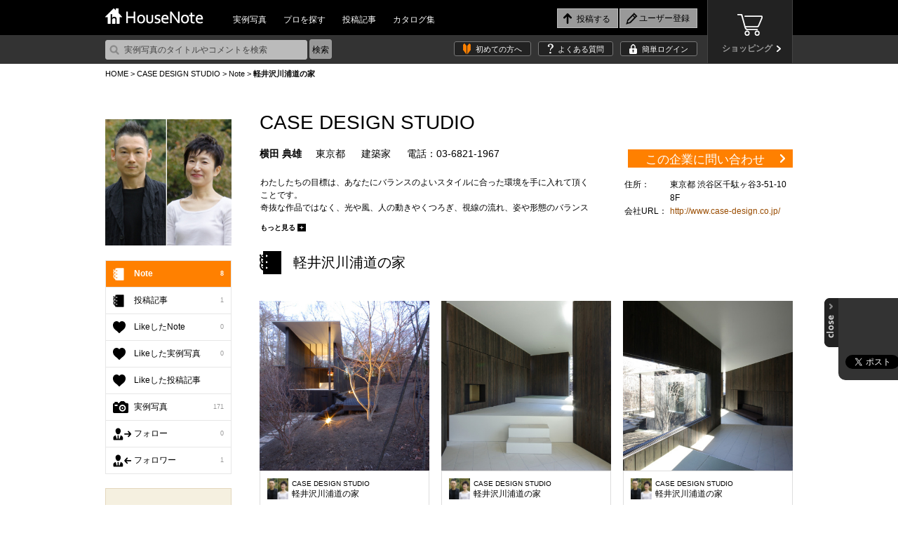

--- FILE ---
content_type: text/html
request_url: https://housenote.jp/user_case-design/note_photo/no/1/
body_size: 319847
content:
<!doctype html>
<html lang="ja">
	<head>
		<meta charset="UTF-8" />
		<meta http-equiv="X-UA-Compatible" content="ie=edge, chrome=1">
				<meta http-equiv="Content-Type" content="text/html; charset=utf-8" />
<meta http-equiv="Content-Script-Type" content="text/javascript" />
<meta http-equiv="Content-Style-Type" content="text/css" />
<meta name="description" content="CASE DESIGN STUDIOがNote：「軽井沢川浦道の家」に分類した作品や部屋の写真を一覧で掲載しています。">
<meta http-equiv="Imagetoolbar" content="no" />
<meta http-equiv="Pragma" content="no-cache" />
<meta http-equiv="Expires" content="-1" />
<meta name="robots" content="index,follow" />
<meta name="viewport" content="width=1080, user-scalable=yes">		
		<link rel="icon" href="/favicon.ico" type="image/vnd.microsoft.icon" />
		<link rel="shortcut icon" href="/favicon.ico" type="image/vnd.microsoft.icon" />
		<link rel="apple-touch-icon" href="/icon64.png" />
		<link rel="meta" type="application/rdf+xml" title="FOAF" href="" />
				<link rel="stylesheet" href="/themes/css/base.css?1769764701" type="text/css" />
<link rel="stylesheet" href="/themes/css/glide.css" type="text/css" />
<link rel="stylesheet" href="/themes/css/colorbox.css" type="text/css" />

<script type="text/javascript" src="/themes/javascripts/jquery/jquery-1.10.2.min.js" charset="utf-8"></script>
<!--[if lte IE 8]>
	<script type="text/javascript" src="/themes/javascripts/jquery/jquery.backgroundSize.js" charset="utf-8"></script>
	<script type="text/javascript">
		$(function(){
			$(".trimming").css("background-size", "cover");
		});
	</script>
<![endif]-->
<!--[if lt IE 9]>
	<script src="/themes/javascripts/jquery/html5shiv.js" charset="utf-8"></script>
	<script src="/themes/javascripts/jquery/ie9.js" charset="utf-8"></script>
<![endif]-->
<link rel="stylesheet" href="/themes/css/mypage.css?1769764701" type="text/css" />
<link rel="stylesheet" href="/themes/css/photolist.css" type="text/css" />
<link rel="stylesheet" href="/themes/css/colorbox.css" type="text/css" />		
		<title>「軽井沢川浦道の家」CASE DESIGN STUDIOのノート｜HouseNote（ハウスノート）</title>
		<script>
		  (function(i,s,o,g,r,a,m){i['GoogleAnalyticsObject']=r;i[r]=i[r]||function(){
		  (i[r].q=i[r].q||[]).push(arguments)},i[r].l=1*new Date();a=s.createElement(o),
		  m=s.getElementsByTagName(o)[0];a.async=1;a.src=g;m.parentNode.insertBefore(a,m)
		  })(window,document,'script','//www.google-analytics.com/analytics.js','ga');
	
		  ga('create', 'UA-45665162-1', 'housenote.jp');
		  ga('require', 'displayfeatures');
		  ga('send', 'pageview');
	
		</script>

	</head>
	<body>
        <!-- Google Tag Manager -->
        <noscript><iframe src="//www.googletagmanager.com/ns.html?id=GTM-K3J2WV"
        height="0" width="0" style="display:none;visibility:hidden"></iframe></noscript>
        <script>(function(w,d,s,l,i){w[l]=w[l]||[];w[l].push({'gtm.start':
        new Date().getTime(),event:'gtm.js'});var f=d.getElementsByTagName(s)[0],
        j=d.createElement(s),dl=l!='dataLayer'?'&l='+l:'';j.async=true;j.src=
        '//www.googletagmanager.com/gtm.js?id='+i+dl;f.parentNode.insertBefore(j,f);
        })(window,document,'script','dataLayer','GTM-K3J2WV');</script>
        <!-- End Google Tag Manager -->

				<header id="top">
	<div class="wrap">
		<h1><a href="/"><img src="/themes/images/logo.png" alt="HouseNote" width="140" height="23"></a></h1>
		<nav id="mainnav">
			<ul>
				<li><a href="/interior/list/business_all/2/category2_all/1/category1_all/1/">実例写真</a></li>
				<li><a href="/member_search/">プロを探す</a></li>
				<li><a href="/share/list/">投稿記事</a></li>
				<li><a href="/catalog/list/">カタログ集</a></li>
			</ul>
		</nav>
		<div id="entrynav">
			<ul>
								<li class="post_login"><input type="button" value="投稿する"/></li>
													<li class="regist"><input class="signup" type="button" value="ユーザー登録" onclick="#signup_sec"/></li>
							</ul>
		</div>
		<div class="btn_store">
			<a href="/store/" target="_blank">
				<p>ショッピング</p>
			</a>
		</div>
	</div>
	<div id="sub_header">
		<div class="wrap">
			<form action="/interior/list" method="get">
				<p><input type="text" placeholder="実例写真のタイトルやコメントを検索" name="keyword"/><input type="submit" value="検索" class="search"></p>
			</form>
			<ul>
    			<li class="firsttime"><a href="/guide_first/">初めての方へ</a></li>
				<li class="faq"><a href="/guide_faq/">よくある質問</a></li>
								<li class="login"><a class="login" href="#login_sec">簡単ログイン</a></li>
							</ul>
		</div>
	</div>
	<div style="display:none;">
		<input name="member_type" type="hidden" id="member_type" value="" />		<div id="signup_sec">
			<h2>新規ユーザー登録</h2>
			<div class="user">
				<h3>1.ユーザー種別を選択してください。</h3>
				<ul>
					<li class="member_type" data-member-type="1"><a href="javascript:void(0)">一般ユーザー</a></li>
					<li class="member_type" data-member-type="2"><a href="javascript:void(0)">専門家<span>（建築家・工務店・デザイナーなど）</span></a></li>
					<li class="member_type" data-member-type="3"><a href="javascript:void(0)">サプライヤー<span>（メーカー・商社など）</span></a></li>
				</ul>
			</div>
			<div class="arrow noselect">
			</div>
			<div class="social noselect">
				<h3>2.登録方法を選択してください。</h3>
				<ul>
					<!--<li class="noselect_fb"><a href="javascript:void(0)" onClick="memberRegistLink(1)" class="">facebookでユーザー登録</a></li>-->
					<li class="noselect_mail"><a href="javascript:void(0)" onClick="memberRegistLink(4)" class="">メールでユーザー登録</a></li>
				</ul>
			</div>
		</div>
	</div>
	<div style="display:none;">
		<div id="login_sec">
			<h2>ログイン</h2>
			<form action="/login/confirm/" onSubmit="return user_login()" method="POST" name="login">
				<div class="user">
					<h3>すでにユーザーの方はこちら</h3>
					<table>
						<tr>
							<th>ID</th>
							<td>
								<input name="mail" type="text" maxlength="200" class="w200" id="mail" value="" />								<br />
								<div id="mail_error"></div>
							</td>
						</tr>
						<tr>
							<th>パスワード</th>
							<td>
								<input name="password" type="password" maxlength="100" class="w150" id="password" value="" />								<br />
								<div id="password_error"></div>
								<div id="login_error"></div>
							</td>
						</tr>
					</table>
					<p><input type="submit" value="ログイン"/></p>
					<p class="attn">パスワードをお忘れの方は<a href="/info_forgot/">こちら</a> ＞</p>
				</div>
			</form>
			<div class="social">
				<h3>下記のサービスからログインする</h3>
				<ul class="social">
					<!--<li class="fb"><a href="/json/set_facebook_login.php?member_type=1">facebookでログイン</a></li>-->
					<li class="tw"><a href="/json/set_twitter_login.php?member_type=1">Twitterでログイン</a></li>
				</ul>
			</div>
			<hr />
			<p class="regist"><img src="/themes/images/icn_free.png" alt="無料！" width="38" height="31">ユーザー登録がお済ではない方はこちら <input type="button" value="ユーザー登録" class="signup" onclick="#signup_sec"/></p>
		</div>
		</div>

	<div style="display:none;">
	<div class="post_sec">
		<h2>写真を投稿する</h2>
		<span class="upload"><a href="/photo_upload/">詳しく設定したり、まとめて投稿したい方はコチラ</a></span>
		<table>
			<tr>
				<th>写真を選ぶ<span>必須</span></th>
				<td>
				<input type="file" name="file_input" id="file_input" />
				<br />
				<div id="file_error" class="error"></div>
				<input type="hidden" name="file_name" id="file_name">
				</td>
			</tr>
											<tr>
					<th>部屋<span>必須</span> </th>
					<td>
						<select name="category_id1" type="select" id="category_id1" class="selectbox" ><option  value="">選択してください</option>
<option  value="3">リビング</option>
<option  value="4">ダイニング</option>
<option  value="5">キッチン</option>
<option  value="6">和室</option>
<option  value="7">子供部屋</option>
<option  value="8">書斎</option>
<option  value="9">ベッドルーム</option>
<option  value="10">クローゼット</option>
<option  value="11">バスルーム</option>
<option  value="12">洗面所</option>
<option  value="13">トイレ</option>
<option  value="14">廊下</option>
<option  value="15">階段</option>
<option  value="44">ロフト</option>
<option  value="16">玄関</option>
<option  value="17">住宅ポーチ</option>
<option  value="18">ベランダ・バルコニー</option>
<option  value="43">外観</option>
<option  value="19">屋根</option>
<option  value="20">外壁</option>
<option  value="21">ガレージ</option>
<option  value="22">外塀</option>
<option  value="23">門扉</option>
<option  value="24">テラス</option>
<option  value="25">ガーデン・花壇・植栽</option>
<option  value="46">クラフト</option>
<option  value="47">店舗・施設</option>
<option  value="26">その他</option></select>						<br />
						<div id="category_error1" class="error"></div>
					</td>
				</tr>
																	<tr>
				<th>説明<span>必須</span></th>
				<td>
					<textarea name="note" rows="10" cols="20" id="note" placeholder="この写真のどこがお気に入りですか？" ></textarea>					<br />
					<div id="note_error" class="error"></div>
				</td>
			</tr>
			<tr>
				<th>Noteを選択<span>必須</span></th>
				<td>
					<select name="note_no" type="select" id="note_no" class="selectbox" ><option  value="">選択してください</option>
<option  value="open">公開Noteを新しく作成する</option>
<option  value="no_open">非公開Noteを新しく作成する</option>
<optgroup  label="公開中のNote"><option  value="58">097小田原Hさんの家</option>
<option  value="1217">薪ストーブ炉壁</option>
<option  value="1216">猫の居場所</option>
<option  value="1215">アフリカンタイルで楽しいキッチン</option>
<option  value="2">MIRAIMA(ミライマ)</option>
<option  value="57">087八ヶ岳高原Kさんの家</option>
<option  value="1214">庭のシンク周りと自転車置き場</option>
<option  value="1213">完成バンザイ</option>
<option  value="56">094軽井沢Sさんの家</option>
<option  value="55">093軽井沢 I さんの家</option>
<option  value="54">086市原Tさんの家</option>
<option  value="53">091静岡Hさんの家</option>
<option  value="1210">夢の薪ストーブ生活</option>
<option  value="1209">コンクリート階段を高級感UP、オシャレに!</option>
<option  value="1208">テラコッタ風の床で、空間が明るく可愛らしく一変^ - ^</option>
<option  value="6">Limpido～夜景</option>
<option  value="5">Limpido～2階 内観 昼景</option>
<option  value="4">Limpido～1階 内観 昼景</option>
<option  value="3">Limpido～外観 昼景</option>
<option  value="145">野洲のマンションリノベーション</option>
<option  value="1207">インナーテラス</option>
<option  value="1206">玄関ポーチ部リフォーム</option>
<option  value="1205">タイルデッキ!</option>
<option  value="1204">洗面所のリフォーム</option>
<option  value="1203">組み合わせをどうしようか試行錯誤しました</option>
<option  value="1202">造作キッチンにぴったりの雰囲気です</option>
<option  value="1201">5日間で階段まわり65枚</option>
<option  value="1200">雑草よ さようなら</option>
<option  value="1199">ポーチ花壇のリニューアル</option>
<option  value="1198">タイルのある暮らし</option>
<option  value="1197">印象的な壁をタイルで演出</option>
<option  value="144">青地の家 -Aoji house-</option>
<option  value="1196">玄関床と暖炉床にタイルはりました</option>
<option  value="1195">タイル on タイル</option>
<option  value="1194">玄関タイル貼り</option>
<option  value="1193">キッチンの壁タイルと同じテーブルを作ってみた</option>
<option  value="1192">和の雰囲気を残しつつスタイリッシュに!</option>
<option  value="1191">目地を制するものはタイルを制する</option>
<option  value="1190">階段貼り</option>
<option  value="1189">ウッドデッキ風タイルデッキ</option>
<option  value="1188">玄関アプローチ</option>
<option  value="1187">優美なモザイクタイル洗面台</option>
<option  value="1186">海なキッチン</option>
<option  value="1185">藍のあるキッチン</option>
<option  value="11">カーテン(窓まわり装飾)</option>
<option  value="10">弱点をどう活かすか</option>
<option  value="9">木目柄のクッションフロア</option>
<option  value="8">ふわり、風にそよぐレース</option>
<option  value="7">ミラーの効果</option>
<option  value="6">PSの存在を感じさせない工夫</option>
<option  value="5">完成イメージと実際の写真</option>
<option  value="4">再販リノベ</option>
<option  value="3">玄関のリフォーム</option>
<option  value="2">個室のカラーコーディネーション</option>
<option  value="1">リゾートテイストインテリア</option>
<option  value="1184">玄関からリビングを全て石タイルで</option>
<option  value="1183">漆喰とタイル</option>
<option  value="1182">中古マンションをリゾート風にアレンジ</option>
<option  value="21">「青山の家」</option>
<option  value="1181">お気に入りの緑のタイル</option>
<option  value="1180">リフォーム完成</option>
<option  value="1179">アンティークレンガの生ごみ処理ボックス土台に</option>
<option  value="1178">木漏れ日のダイニング</option>
<option  value="1177">ピンクタイル</option>
<option  value="1176">シチリア風のテラスDIYのつもりが、、</option>
<option  value="143">「大平の家」OPEN HOUSEのお知らせ</option>
<option  value="142">追分の家</option>
<option  value="1175">玄関イメチェン</option>
<option  value="1174">トイレスペース手洗い器周り</option>
<option  value="140">大平の家</option>
<option  value="1173">あなたが主役の家づくり「New-ta house」</option>
<option  value="1172">プロが魅せる技</option>
<option  value="1171">外玄関</option>
<option  value="1170">モザイクタイルコースター</option>
<option  value="1169">好きな色を楽しむキッチン</option>
<option  value="1168">木とタイルの ちょとアンティークな洗面台</option>
<option  value="560"></option>
<option  value="1167">八ヶ岳別荘をDIY 薪ストーブの床に</option>
<option  value="559"></option>
<option  value="1166">我が家の宝物 モザイクタイルの絵本棚</option>
<option  value="1165">レンガ笠木</option>
<option  value="1164">秘密の基地の魔改造</option>
<option  value="1163">やっと重い腰をあげての作業</option>
<option  value="1162">四苦八苦の結晶</option>
<option  value="1161">タイル敷きの犬走</option>
<option  value="558"></option>
<option  value="52">095佐久Tさんの家</option>
<option  value="1160">BAR counter@【UZUUMU】キッチンカウンター</option>
<option  value="1157">築50年山荘のセルフリノベ</option>
<option  value="1156">台形の掃き出し窓ステップ</option>
<option  value="557"></option>
<option  value="556"></option>
<option  value="555"></option>
<option  value="1155">立水栓をDIYでガーデンシンクに♪</option>
<option  value="1154">ブロック塀にタイルをアクセント施工</option>
<option  value="1153">DIYでタイル貼り挑戦</option>
<option  value="51">089鳴沢 I さんの家</option>
<option  value="1152">DIY楽しみました(*^▽^*)</option>
<option  value="1151">なんちゃって南国</option>
<option  value="1150">老朽化したマンション共用廊下のリノベーション</option>
<option  value="1149">大変気に入っています</option>
<option  value="1148">カリビアンブルーのトイレと神秘的な深いブルーのお気に入りエントランス</option>
<option  value="1147">段鼻タイル補修</option>
<option  value="50">076T.W.ゲストハウス in 山中湖</option>
<option  value="1">五月丘の家</option>
<option  value="1146">懐かしい空間</option>
<option  value="1145">洗面</option>
<option  value="1144">新築だけど自分達で貼ってみたぁ!</option>
<option  value="1143">家庭菜園</option>
<option  value="1142">洗面台をDIY</option>
<option  value="1141">Muro_Cafe</option>
<option  value="1140">芝庭改良工事</option>
<option  value="1139">お気に入り花壇</option>
<option  value="1138">ジャワ鉄平石の炉台</option>
<option  value="1137">道具をうまく使うコツ</option>
<option  value="1136">コンクリート土間の改修</option>
<option  value="31">バタフライ　butterfly</option>
<option  value="1135">お風呂のリフォーム</option>
<option  value="1134">墓石の改葬工事</option>
<option  value="1133">ピザ窯</option>
<option  value="1132">自慢の自作DIYの五右衛門風呂です</option>
<option  value="139">岡本町の家</option>
<option  value="1131">バスルーム洗面所 リフォーム工事</option>
<option  value="1130">お値段以上の出来栄え</option>
<option  value="49">085高崎Kさんの家</option>
<option  value="1">Our Works</option>
<option  value="1129">北欧風洗面所</option>
<option  value="1128">薪ストーブ炉壁</option>
<option  value="1127">馬子にも衣装</option>
<option  value="1126">床屋さんの入口</option>
<option  value="1125">外構のタイル貼り</option>
<option  value="1124">自宅在来浴室</option>
<option  value="554"></option>
<option  value="48">078軽井沢Tさんの家</option>
<option  value="47">084軽井沢Sさんの家</option>
<option  value="46">083那須Oさんの家</option>
<option  value="45">080軽井沢Mさんの家</option>
<option  value="44">075伊東Mさんの家</option>
<option  value="43">072横須賀Mさんの家</option>
<option  value="42">070つくばGさんの家</option>
<option  value="553"></option>
<option  value="1123">幾何学模様タイルの塀・門柱</option>
<option  value="1122">高級感溢れるタイルデッキ</option>
<option  value="1121">シックなキッチンを目指して</option>
<option  value="1120">御影石とコンクリートのコントラストが綺麗な駐車場</option>
<option  value="1119">年末に帰省の御子息をビックリさせて驚く顔が見たい</option>
<option  value="552"></option>
<option  value="1118">薪ストーブの煙突チムニー</option>
<option  value="1117">金魚池</option>
<option  value="1">東村山の住宅　/　House in Higashimurayama</option>
<option  value="1116">家族でDIY</option>
<option  value="1115">モザイクタイルコースター</option>
<option  value="1114">薪ストーブの背面</option>
<option  value="1113">水回りの洗面台</option>
<option  value="1112">アプローチからポーチへこだわりの石貼</option>
<option  value="1111">誰でも簡単! オシャレなタイル貼り!!</option>
<option  value="1110">天然石パネルで張ってみました!</option>
<option  value="1109">デコってみました(^O^)v</option>
<option  value="1108">内玄関のタイル</option>
<option  value="1107">ガーデンパンのコーディネート</option>
<option  value="1106">初めてのDIYの床</option>
<option  value="1105">可愛いサイドテーブル</option>
<option  value="1104">たごんちリノベ</option>
<option  value="1103">彩りのある庭を目指して</option>
<option  value="1102">駐車場まわりのDIYで、安全に、明るく</option>
<option  value="1101">暑い夏場のタイル貼り、出来ればやらない方が良い</option>
<option  value="1100">タイル天板のローテーブル</option>
<option  value="10">宇治の家</option>
<option  value="9">国府市場の家</option>
<option  value="8">玉野の別荘</option>
<option  value="1097">トイレの手洗いを可愛く♪</option>
<option  value="1096">門柱</option>
<option  value="1095">庭</option>
<option  value="1094">おしゃれタイルのカフェカウンター</option>
<option  value="1093">600角のタイルで高級感あふれるエントランスと廊下に</option>
<option  value="9">伊勢原市のガレージハウス</option>
<option  value="551"></option>
<option  value="550"></option>
<option  value="549"></option>
<option  value="1092">浴室タイル張り替え</option>
<option  value="1091">DIYで和モダンアプローチ!フルリノベーション</option>
<option  value="1090">DIYですが綺麗になり義父も喜んでいます</option>
<option  value="1089">対面キッチン</option>
<option  value="1088">外塀リフォーム</option>
<option  value="1087">明るい玄関にしたい</option>
<option  value="1086">大正解!</option>
<option  value="1085">物干しスペースに</option>
<option  value="1084">ロッソマニャボスキのカウンターがトイレを快適空間にしてくれました</option>
<option  value="1083">焼き鳥屋</option>
<option  value="1082">可愛い花タイルの駐車場</option>
<option  value="1081">石畳のバルコニー</option>
<option  value="1080">ビフォーアフター</option>
<option  value="1079">個人邸温泉掛け流し浴室</option>
<option  value="1078">初めてのタイル貼り 駐車場</option>
<option  value="1077">30年前の白タイルと色んな色のモザイクタイル</option>
<option  value="1076">テラスにバーベキュー</option>
<option  value="1075">初めてのタイル貼り 駐車場</option>
<option  value="1074">薪ストーブ 炉壁・炉台</option>
<option  value="1073">春の腰痛</option>
<option  value="1072">玄関周りをほぼ総タイル張替え</option>
<option  value="1">キッチン</option>
<option  value="1071">スロープの飾り</option>
<option  value="1070">初めてでもできた!</option>
<option  value="1068">トイレ前の手洗い場タイル貼り</option>
<option  value="20">「暁の家」</option>
<option  value="548"></option>
<option  value="1067">友情の森のベンチ</option>
<option  value="1066">使用するのが楽しくなる!</option>
<option  value="1065">外階段</option>
<option  value="547"></option>
<option  value="4">伏見の住宅改修</option>
<option  value="3">伏見醍醐のヘアサロン</option>
<option  value="2">道頓堀のレストラン</option>
<option  value="546"></option>
<option  value="3">クールモダンな家・HOUSE IN TAKABAN(鷹番の家)</option>
<option  value="2">ホテルライクな家・Wクリニック併用住宅</option>
<option  value="1">高断熱の北国の家・House for Northern Region</option>
<option  value="3">興味が湧く。もっと知りたい。</option>
<option  value="1064">シックな黒タイルでイメージ通りの雰囲気に</option>
<option  value="1063">タイル貼るの上手くいかないね</option>
<option  value="1062">自宅の塀のDIY</option>
<option  value="1061">カフェテラス</option>
<option  value="1060">ウェディングテーブルナンバー</option>
<option  value="1059">物干しデッキ</option>
<option  value="2">外観</option>
<option  value="1">ハイサイドライト</option>
<option  value="1058">別荘のカウンター</option>
<option  value="1057">炉台と炉壁</option>
<option  value="1056">タイル工作</option>
<option  value="19">綴喜の家</option>
<option  value="1055">初めてのタイル貼り</option>
<option  value="1054">玄関柱リノベーション</option>
<option  value="1053">芝生とのコラボ</option>
<option  value="1052">中央の岩が不自然</option>
<option  value="1051">DIY 玄関</option>
<option  value="1050">おしゃれに!外からの目線ブロックでブロック!</option>
<option  value="1049">みんな大満足!モザイクタイルコースター</option>
<option  value="1048">素人DIY格安タイルでここまでできた!</option>
<option  value="1047">庭の即席小道</option>
<option  value="1046">アプローチとカーポートの全面タイル</option>
<option  value="1044">自宅玄関の階段リフォーム DIY</option>
<option  value="545"></option>
<option  value="1043">気分はテーマパーク</option>
<option  value="1042">GARDEN</option>
<option  value="1041">トイレ手洗いコーナーにモザイクタイル</option>
<option  value="1040">カウンターにタイル</option>
<option  value="1039">花壇にアクセント</option>
<option  value="1038">昭和モダン</option>
<option  value="1037">シックな玄関タイル</option>
<option  value="1036">玄関がすてきになりました</option>
<option  value="544"></option>
<option  value="1035">キッチンに立つのが楽しいです!</option>
<option  value="1034">インテリア用タイルコースター</option>
<option  value="1033">玄関の雰囲気が変わりました!</option>
<option  value="543"></option>
<option  value="1032">薪ストーブ周りに最適タイル</option>
<option  value="1031">アーニャの小屋</option>
<option  value="18">「深川の家」</option>
<option  value="138">左京区マンショリノベーション</option>
<option  value="137">水口台の家</option>
<option  value="1030">Good job 私! モザイクタイルのカウンター</option>
<option  value="1029">観葉植物</option>
<option  value="1028">玄関リフォーム</option>
<option  value="1027">薪ストーブ炉台DIY</option>
<option  value="5">アトリエ青葉台</option>
<option  value="1026">土間からランドリールーム的な模様替え</option>
<option  value="1025">秋植えの植栽を待つ花壇</option>
<option  value="8">箱根 掛け流し温泉のある別荘</option>
<option  value="1024">店舗装飾工事</option>
<option  value="1023">リビングと廊下にエコカラット</option>
<option  value="16">久御山の家</option>
<option  value="1022">タイルのパッチワーク</option>
<option  value="1021">デッキができました</option>
<option  value="1020">I様邸改修工事 キッチン床暖房</option>
<option  value="1019">苦労してようやく完成炉台&炉壁</option>
<option  value="1018">庭は楽しい</option>
<option  value="20">茶山の家</option>
<option  value="7">おもちゃ王国キャンプ場 瀬戸内ナチュラルフィールド</option>
<option  value="19">尾ノ上の家</option>
<option  value="542"></option>
<option  value="541"></option>
<option  value="540"></option>
<option  value="539"></option>
<option  value="538"></option>
<option  value="1017">落ち着いた色合いのタイル浴室</option>
<option  value="1016">やってみ! 初めてのタイルDIY タイルオンタイル</option>
<option  value="1015">玄関階段、スロープリフォーム</option>
<option  value="1014">My 駐車場</option>
<option  value="1">土田の民家</option>
<option  value="1013">ビフォーアフター</option>
<option  value="1012">DIY好き奥さんがサウナ小屋に初めてのレンガ貼り</option>
<option  value="1011">キッチンラック</option>
<option  value="1010">夏色の爽やかトレイ</option>
<option  value="1009">古民家を大改造!自作キッチンにサブウェイタイル貼り</option>
<option  value="1008">DIYで玄関先を補修しました</option>
<option  value="1007">こだわりの五右衛門風呂</option>
<option  value="1006">素人DIYータイルデッキ(ステップライト付き)</option>
<option  value="1005">雰囲気あるスライスレンガ</option>
<option  value="7">糸島の家</option>
<option  value="1004">グリーンタイルの質感と爽やかさ</option>
<option  value="1003">キッチンカウンター</option>
<option  value="1002">トイレのリフォーム 大理石貼り</option>
<option  value="1001">玄関前アプローチ 立水栓及び目隠し(袖垣3枚、両面貼り )</option>
<option  value="1000">ボーダータイルの縦貼りで、玄関周りの外壁にインパクト(強い印象)を</option>
<option  value="999">テラコッタタイルの和風玄関 DIY</option>
<option  value="9">カッコいい和モダンで心地よく暮らす</option>
<option  value="998">70点!我が家のお風呂は温泉です</option>
<option  value="997">リゾートテラス</option>
<option  value="996">玄昌石と木の玄関</option>
<option  value="995">左官タイル屋さんのキッチンリフォーム</option>
<option  value="537"></option>
<option  value="994">外壁DIY</option>
<option  value="993">友トーク安らぎの空間</option>
<option  value="992">遊び心アップ</option>
<option  value="991">外壁塗装に合わせてコーディネート</option>
<option  value="990">いつでもすぐにバーベQ</option>
<option  value="989">家族の笑顔</option>
<option  value="988">シャビーチックな空気を感じて</option>
<option  value="987">トイレをオシャレに華やかに</option>
<option  value="986">草防止</option>
<option  value="136">水口台の家完成見学会</option>
<option  value="985">玄関ポーチ</option>
<option  value="984">念願のピザ窯完成</option>
<option  value="983">ダークブルーのキッチントップ</option>
<option  value="982">玄関ポーチ</option>
<option  value="981">古い階段が変身! タイルでモダンに!</option>
<option  value="12">千早の家</option>
<option  value="7">鎌倉 ギャラリー&雑貨 カフェ フルリノベーション</option>
<option  value="536"></option>
<option  value="535"></option>
<option  value="980">BBQが盛り上がります</option>
<option  value="979">DeeDeeタイキッチン</option>
<option  value="978">タイルに合わせた壁紙選び</option>
<option  value="1">趣味を愉しむ北国のガレージハウス</option>
<option  value="977">キッチンカウンタータイル貼</option>
<option  value="976">還暦男の暇潰し 浴室タイルDIY</option>
<option  value="975">トイレ床タイル張り替え</option>
<option  value="974">タイル貼りは楽しい!</option>
<option  value="534"></option>
<option  value="973">脱衣場、居間のリフォーム</option>
<option  value="972">初 大理石リフォーム</option>
<option  value="971">キッチンのタイルオンタイル</option>
<option  value="970">イタリア郊外の中庭風?</option>
<option  value="969">南欧の風が似合う台座</option>
<option  value="968">洗面所タイル</option>
<option  value="967">タルタリアン文明を思わせるタイルイメージ</option>
<option  value="966">敷くだけ簡単オシャレ石油ストーブ台</option>
<option  value="135">美崎町の家</option>
<option  value="965">リビングにレンガ調ボーダータイル貼りの炉壁DIY</option>
<option  value="964">オーディオボードにも活用出来ます</option>
<option  value="963">ロケーション撮影に映える庭創り</option>
<option  value="962">テラス テラコッタ調床タイル で</option>
<option  value="961">タイルクラフト</option>
<option  value="960">2色の組み合わせで満足のキッチンタイル</option>
<option  value="959">我が家の薪ストーブ用炉壁/炉台</option>
<option  value="134">吉川の家</option>
<option  value="958">愛犬のために滑りにくい床にリフォーム</option>
<option  value="957">こだわりのトイレ</option>
<option  value="956">トイレ用 手洗い</option>
<option  value="955">リフォーム完成</option>
<option  value="6">大島の家</option>
<option  value="5">栄町の家</option>
<option  value="4">迫川の家</option>
<option  value="954">ド素人の階段壁面乱張り</option>
<option  value="953">素敵なBBQテーブル</option>
<option  value="952">温泉旅館の部屋付き風呂のように</option>
<option  value="951">暇潰しの気分転換</option>
<option  value="950">仕上がり具合に大変満足</option>
<option  value="949">玄関床タイル</option>
<option  value="14">いろりのはなれ</option>
<option  value="13">いろりのはなれ</option>
<option  value="12">いろりのはなれ</option>
<option  value="11">いろりのはなれ</option>
<option  value="10">いろりのはなれ</option>
<option  value="948">明るくなりました!!</option>
<option  value="947">派手になりすぎず地味にもならない大人ビタミンカラー</option>
<option  value="19">Branch house</option>
<option  value="18">mia</option>
<option  value="946">オフィスの一角に</option>
<option  value="945">薪ストーブの炉壁と炉台</option>
<option  value="944">アパートの駐車場の修繕工事</option>
<option  value="943">こだわりのキッチン</option>
<option  value="942">門袖ポスト</option>
<option  value="3">公園の家</option>
<option  value="2">屋上のある家</option>
<option  value="941">インダストリアルテレビラック!!</option>
<option  value="940">タイル置くだけ誰でもできる!</option>
<option  value="939">南欧風サンルーム</option>
<option  value="938">名脇役</option>
<option  value="937">薪ストーブの炉台</option>
<option  value="8">藤崎のガレージハウス</option>
<option  value="133">西宮の家</option>
<option  value="936">キッチンカウンター</option>
<option  value="132">大井手町の家</option>
<option  value="935">素人のタイル貼り</option>
<option  value="934">第二の人生を豊かにするお庭</option>
<option  value="933">初めてのタイル貼りに挑戦中</option>
<option  value="932">ガレージの一部分です</option>
<option  value="931">料理天国</option>
<option  value="8">広げて仕切って暮らしやすく</option>
<option  value="131">守山の飲食店</option>
<option  value="930">洗濯干場</option>
<option  value="929">雰囲気合ってますか</option>
<option  value="928">びっくりする激安価格のタイルでDIYが楽しいです</option>
<option  value="927">海辺の別荘の洗面台</option>
<option  value="926">ピカピカ玄関</option>
<option  value="925">高級感が出るお得タイル!</option>
<option  value="924">モダンロックガーデン</option>
<option  value="130">岩倉の家</option>
<option  value="129">長浜の家</option>
<option  value="923">石のカットが大変だった</option>
<option  value="922">門柱は2種類のタイルで少しおしゃれに</option>
<option  value="921">自作キッチン</option>
<option  value="920">キッチン出窓のリフォーム</option>
<option  value="919">誰でも簡単DIY!!</option>
<option  value="918">初めてのガーデニング</option>
<option  value="917">DIYでタイルを張る</option>
<option  value="916">ブロック塀に軽量ブリックを貼ってイングリッシュガーデン風に</option>
<option  value="533"></option>
<option  value="915">レンガサークル フォーカルポイント</option>
<option  value="914">明洞トイレ</option>
<option  value="913">いろんな素材感の白リビング</option>
<option  value="912">祝!洋式トイレ!!</option>
<option  value="911">テラコッタ調タイル</option>
<option  value="910">スツール兼収納ボックスにタイルを埋め込み</option>
<option  value="909">ゴミ箱収納カウンター</option>
<option  value="532"></option>
<option  value="531"></option>
<option  value="908">人を想うリノベ</option>
<option  value="907">セルフリノベーション タイルバージョン</option>
<option  value="906">ひび割れた玄関周りを、DIYでリフレッシュ</option>
<option  value="905">木目調デッキ</option>
<option  value="904">大理石を楽しもう!</option>
<option  value="903">巾木の小口と、鉄扉の床の枠を同じ大理石模様のエージング塗装にしました</option>
<option  value="902">2日で完成、簡単施工!</option>
<option  value="7">家族みんなが楽しい家</option>
<option  value="901">赤とタイルの部屋</option>
<option  value="900">大正ロマンを目指して</option>
<option  value="899">御影石の壁泉</option>
<option  value="898">ガチDIY</option>
<option  value="897">写真タイルアート</option>
<option  value="896">DIY 朝日ウッドテック・ハードメープル</option>
<option  value="895">狭い狭い玄関を狭い玄関へリフォーム</option>
<option  value="30">Porousblock150</option>
<option  value="894">無垢材とタイルとアイアンのキッチンをDIY</option>
<option  value="893">モルタル猫地蔵とタイルポーチ自作しました</option>
<option  value="892">タイル縁台DIY(道具があればまるでプロ並み)</option>
<option  value="17">オープンハウス資料</option>
<option  value="890">目隠しフェンス</option>
<option  value="41">069前橋Nさんの家</option>
<option  value="889">光澤寺PRINCESS GARDEN</option>
<option  value="888">楽しいタイルDIY</option>
<option  value="887">シンプルライフ</option>
<option  value="15">南郷の家</option>
<option  value="886">アウトライフ満喫</option>
<option  value="885">ばあちゃんのDIY</option>
<option  value="884">玄昌石の手入れは貼り付け施工時からがお勧め</option>
<option  value="530"></option>
<option  value="883">キッチン</option>
<option  value="882">上り下りが安心してできる玄関</option>
<option  value="11">アート・ビーチ・久慈浜2019 Art Beach KUJIHAMA 2019</option>
<option  value="10">アート・ビーチ・久慈浜2018 Art Beach KUJIHAMA 2018</option>
<option  value="9">アート・ビーチ・久慈浜2017 Art Beach KUJIHAMA 2017</option>
<option  value="8">クラブハットE - Club Hut E</option>
<option  value="7">木曽町役場</option>
<option  value="6">パサージュボタニック</option>
<option  value="6">古くて新しい和モダン住宅</option>
<option  value="881">新しい部分は突然派手になってます</option>
<option  value="880">快適なテラスデッキ</option>
<option  value="879">無機質コンクリートブロックにタイルで色気を</option>
<option  value="17">G</option>
<option  value="878">花壇</option>
<option  value="18">住まいとお店。両立できるから楽しい。</option>
<option  value="17">造作家具でエレガントに演出</option>
<option  value="16">子育て世代の住まいのリフォーム</option>
<option  value="15">3人の子供と暮らす都市の住まい</option>
<option  value="14">シンプルモダンな2世帯の住まい</option>
<option  value="13">老後を考えた住まいの建て替え</option>
<option  value="12">和風モダンな木造家屋のリノベーション</option>
<option  value="11">箕面森町の自然な暮らし</option>
<option  value="10">マンションリノベーションの住まい</option>
<option  value="9">中古住宅リノベーションの住まい</option>
<option  value="877">わが家の洗面所改造</option>
<option  value="8">スキップフロアでゆるく繋がる暮らし</option>
<option  value="7">仲間が集う 狭小8坪の一人住まいの家</option>
<option  value="6">家族4人がくつろげる。大きな本棚のある暮らし。</option>
<option  value="5">神戸の山手〜スタイリッシュな暮らし</option>
<option  value="876">初めての乱石施工</option>
<option  value="4">吹抜け土間リビングのある都市の住まい</option>
<option  value="875">keyハンガー</option>
<option  value="3">狭小間口の都市型木造3階建て住宅</option>
<option  value="2">やさしい自然光で暮らす都市の住まい</option>
<option  value="1">経年変化を愉しむ家</option>
<option  value="874">階段設置工</option>
<option  value="873">バーベキューテーブルを作りました</option>
<option  value="872">モザイクタイルをアクセントに</option>
<option  value="8">百舌鳥のコートハウス | Court house in Mozu</option>
<option  value="870">DYIでの玄関アプローチのタイルリフォーム</option>
<option  value="869">サークルガーデン</option>
<option  value="868">置いただけで可愛い小径</option>
<option  value="867">仏間に石材を利用</option>
<option  value="866">ランチに最高の場所です</option>
<option  value="529"></option>
<option  value="865">激安タイルでオシャレに変身</option>
<option  value="864">穴あきレンガの採用で気持ち良い空間作り</option>
<option  value="863">ハートタイルの花瓶敷き</option>
<option  value="862">「昭和から令和へ」玄関リフォーム</option>
<option  value="861">タイルで彩るバーベキューコンロ</option>
<option  value="860">事務室から自宅への切り替え玄関</option>
<option  value="859">ホテルのようなトイレに変身</option>
<option  value="858">麻の葉・よろけ市松</option>
<option  value="7">御影のビューテラスハウス</option>
<option  value="857">ブロック塀を改造! タイルをアクセントにした漆喰塀</option>
<option  value="29">クラシカルモデル802</option>
<option  value="856">気軽に楽しめるレストラン</option>
<option  value="855">サハラから北アフリカへ、そして地中海へ!</option>
<option  value="854">フラット駐車場植栽の土止め</option>
<option  value="853">トイレの壁に</option>
<option  value="852">エメラルドグリーンのカウンター</option>
<option  value="851">チェキスペース</option>
<option  value="850">アンティーク風キッチン</option>
<option  value="849">パンケーキ屋 タイル張り替え工事</option>
<option  value="848">オープン外構の門柱のモザイクタイル張り</option>
<option  value="847">キッチン床のセンター部分の張替え 12mm厚さが在来床と同じ</option>
<option  value="846">若者に好まれるおしゃれなアパートを目指しています</option>
<option  value="845">大人可愛い仕上がり</option>
<option  value="844">ガーデンルームの袖壁仕上げ</option>
<option  value="843">タイルモザイクアート作品</option>
<option  value="842">お酒がススミます</option>
<option  value="841">段差のリニューアル</option>
<option  value="840">インナーテラスのある家</option>
<option  value="10">h25a</option>
<option  value="9">h24i</option>
<option  value="8">h23m</option>
<option  value="7">h22y</option>
<option  value="6">h21e</option>
<option  value="5">h20e</option>
<option  value="4">h19y</option>
<option  value="3">h18i</option>
<option  value="2">h17t</option>
<option  value="1">h16m</option>
<option  value="839">Rに床タイルを貼る</option>
<option  value="838">初めてのタイルデッキ</option>
<option  value="837">縁石にタイルで、和モダンに!</option>
<option  value="6">こだわりのレトロモダンスタイル</option>
<option  value="836">ガラスモザイクでウインドトリートメント</option>
<option  value="3">京ケ峰の家</option>
<option  value="835">ついつい長風呂に</option>
<option  value="834">日曜大工でウリン材でサンデッキ製作</option>
<option  value="833">グットジョブ</option>
<option  value="832">明るいトイレに</option>
<option  value="831">薪ストーブの炉台</option>
<option  value="830">ガレージ床タイル施工</option>
<option  value="528"></option>
<option  value="21">郡山の家</option>
<option  value="1">test</option>
<option  value="829">ブロック塀と笠木施工</option>
<option  value="828">タイルでできるマイナーチェンジリフォーム</option>
<option  value="827">とても明るくなりました</option>
<option  value="826">DIYで玄関ポーチの床を南欧風タイルに貼り換え!</option>
<option  value="825">フェンスのチョトシタオシャレ</option>
<option  value="823">素材の質感を味わうシンプルなキッチン</option>
<option  value="822">古家のドレッサー</option>
<option  value="821">カバードポーチとタイルデッキ</option>
<option  value="820">お気に入りのレジコーナー</option>
<option  value="819">和&モダン</option>
<option  value="818">人生初のタイル施工</option>
<option  value="9">植物と生活する家</option>
<option  value="8">陶芸家の家</option>
<option  value="7">八ヶ岳のセカンドハウス</option>
<option  value="6">都会の民家</option>
<option  value="817">植栽にあうブラウンロック</option>
<option  value="816">可愛い小道</option>
<option  value="815">薪ストーブレンガ</option>
<option  value="814">テラコッタ調タイルの庭</option>
<option  value="527"></option>
<option  value="811">アプローチ</option>
<option  value="31">ブロックフェイス(BLO)</option>
<option  value="30">CAN’STYLE ブリックFORペイント(FP)</option>
<option  value="29">ロックアイランド(B-HRI)</option>
<option  value="28">ガレストロ(GLS)</option>
<option  value="27">ナチュラル(NAT)</option>
<option  value="26">キュービック-グリッドタイプ(イモ目地)</option>
<option  value="25">キュービック-トラッドタイプ(馬踏み目地)</option>
<option  value="24">ペランチョ(PER)</option>
<option  value="23">ヘキサゴン(HEX)</option>
<option  value="22">トラヴィス(TRV)</option>
<option  value="21">グランペイブ(GRP)</option>
<option  value="20">CAN'STONE ヒルサイドレッジ(HSL)</option>
<option  value="19">CAN'STONE レッジ(LEG)</option>
<option  value="18">CAN'STONE ラウンドキャニオン(ROC)</option>
<option  value="17">CAN'STONE クリフ(CLF)</option>
<option  value="16">CAN'STONE コブル(COB)</option>
<option  value="15">CAN'STONE クレマ(CRE)</option>
<option  value="14">CAN'STONE シャトー(CHA)</option>
<option  value="13">CAN'STONE ロマーノ(ROM)</option>
<option  value="12">CAN'STONE クランク(CRQ)</option>
<option  value="11">CAN'BRICK G.G.ブルックリン(GGB)</option>
<option  value="10">CAN'BRICK シロブリ(WH)</option>
<option  value="9">CAN'BRICK テキサスクレンショー(TX)</option>
<option  value="8">CAN'BRICK ネザーランド(NL)</option>
<option  value="7">CAN'BRICK セントジェームス(SJ)</option>
<option  value="6">CAN'BRICK イングランド(ENG)</option>
<option  value="5">CAN'BRICK スタンダード(STD)</option>
<option  value="4">CAN'BRICK ケンブリッジ(CB)</option>
<option  value="3">CAN'BRICK マンチェスター(MC)</option>
<option  value="2">CAN'BRICK クロブリ(BK)</option>
<option  value="810">DreamFire</option>
<option  value="809">コロナ禍のピザ釜</option>
<option  value="1">CAN'BRICK アムステルダム(AM)</option>
<option  value="41">西町の家Ⅱ-nishimachi</option>
<option  value="526"></option>
<option  value="808">屋外キッチン</option>
<option  value="1">アウトドアルーム</option>
<option  value="807">レトロカフェ</option>
<option  value="525"></option>
<option  value="806">すぐにできました</option>
<option  value="805">コスパ優先で実現したスロープのタイル。妻が目地材を拭き取りました。</option>
<option  value="804">お揃いの鏡と写真たて</option>
<option  value="803">秋芳カルストに佇む古民家を田舎モダンにリフォーム</option>
<option  value="802">テラスの壁</option>
<option  value="801">既存タイルの上に磁器タイルを張り付けました</option>
<option  value="40">清水の家-simizu</option>
<option  value="800">爽やかキッチンを目指して</option>
<option  value="799">玄関ウォールタイル</option>
<option  value="39">牧野の家-makino</option>
<option  value="798">無ければ作る!</option>
<option  value="797">空き家創作とタイルの装飾</option>
<option  value="796">門周りの補修</option>
<option  value="795">門柱エントランス</option>
<option  value="794">いらっしゃいませ</option>
<option  value="793">愛知県知多市にある絵画教室兼自宅の建物です</option>
<option  value="792">玄関階段の追加です</option>
<option  value="38">三本の家-sanbon</option>
<option  value="791">猫の爪痕もタイル壁なら怖くない!</option>
<option  value="790">山の家の玄関先</option>
<option  value="789">海をイメージしたコテージのバスルーム</option>
<option  value="788">シャープなラインのカーポート</option>
<option  value="787">満足感一杯</option>
<option  value="786">エキゾチックペーパーホルダー</option>
<option  value="785">休憩スペース</option>
<option  value="783">上永谷のリモデル</option>
<option  value="782">店前の段差</option>
<option  value="37">渡瀬の家-watase</option>
<option  value="781">南国風のガーデン工事は割石がベスト</option>
<option  value="40">065相模原 I さんの家</option>
<option  value="524"></option>
<option  value="780">苦心の外壁タイル貼り</option>
<option  value="779">トイレの中にも楽しみを!</option>
<option  value="523"></option>
<option  value="2">Legame_夜景</option>
<option  value="1">Legame_昼景</option>
<option  value="214">Hygge ～やわらかな光と自然素材に包まれて～</option>
<option  value="36">宮元の家-miyamoto</option>
<option  value="778">薪ストーブ炉台</option>
<option  value="522"></option>
<option  value="521"></option>
<option  value="520"></option>
<option  value="213">温故知新 ～みんなが嬉しい実家リフォーム～</option>
<option  value="777">アンティークショーケース</option>
<option  value="776">コロケットR200 薪ストーブ</option>
<option  value="212">Indoor&Outdoor～うちでも外でも目いっぱい楽しく～</option>
<option  value="6">経堂の家</option>
<option  value="5">川崎の家</option>
<option  value="4">こうのす台の家</option>
<option  value="3">保谷の家</option>
<option  value="2">砧の家</option>
<option  value="1">富士見の家</option>
<option  value="775">モザイクタイル天板ピザテーブル</option>
<option  value="211">ゆったりくつろげるみんなの居場所</option>
<option  value="774">ビフォー アフター</option>
<option  value="17">吉塚の家</option>
<option  value="16">川尻の町家</option>
<option  value="15">gallery cobaco</option>
<option  value="210">リビングは子どものアトリエ</option>
<option  value="773">出入り口をグレードアップしました</option>
<option  value="770">憧れの乱形石貼り</option>
<option  value="35">豊川の家-toyokawa</option>
<option  value="768">DIYでカーポート床補修</option>
<option  value="767">それぞれの置場所</option>
<option  value="766">建物の外壁色に合わせた門柱タイル・家内も満足</option>
<option  value="764">アラビア</option>
<option  value="209">47 年の歴史の面影を感じながら2 世帯で暮らす</option>
<option  value="763">タイルざんまい～トレイとコースター</option>
<option  value="762">餃子工房</option>
<option  value="208">のびやかに。健やかに。</option>
<option  value="761">こだわりのキッチンタイル</option>
<option  value="760">立ち水栓</option>
<option  value="759">タイルクラフト遊び</option>
<option  value="758">手作りトレイでティータイム</option>
<option  value="207">ずっとこの街で、この家で</option>
<option  value="757">タイルクラフト作品集</option>
<option  value="756">新築のタイルDIYです</option>
<option  value="755">アブニールブリアン サンテラスにピッタリ</option>
<option  value="753">リゾート風</option>
<option  value="752">モダンコーデ</option>
<option  value="751">自己流ですが</option>
<option  value="750">テラスを製作中</option>
<option  value="749">憧れのレンガ壁に変身♪</option>
<option  value="34">平尾の家-hirao</option>
<option  value="748">テラコッタタイルで明るくリメイク</option>
<option  value="747">台所リフォーム</option>
<option  value="746">アンティーク水栓</option>
<option  value="745">stayホームで作成です</option>
<option  value="206">自分たちらしい暮らし～Mia cara casa～</option>
<option  value="744">憧れの乱形石貼り</option>
<option  value="743">DIY工事完了</option>
<option  value="742">ほんの少しのモザイクタイルでも このインパクト!</option>
<option  value="741">庭</option>
<option  value="740">玄関タイルの補修</option>
<option  value="205">2人で塗った壁のアクセントカラー</option>
<option  value="739">花壇</option>
<option  value="738">外構爽やかに高級感</option>
<option  value="16">eel</option>
<option  value="5">「好き」がギュッと詰まった家</option>
<option  value="204">非日常と日常を楽しむ　～DualLife Part.1～</option>
<option  value="737">初めての乱形石貼りDIY</option>
<option  value="203">昭和時代の喫茶店のようないえ</option>
<option  value="4">大人かわいいお家。</option>
<option  value="3">西海岸風ビーチハウス</option>
<option  value="2">土間とLDKつないだお家。</option>
<option  value="1">猫ちゃんのいるお家。</option>
<option  value="736">Welcome  to  upstairs</option>
<option  value="202">3世代の思いをつつみこむ家</option>
<option  value="735">家族でキッチンタイル貼</option>
<option  value="734">タイルでブロック塀を変える</option>
<option  value="733">フレンチポップなキッチン棚</option>
<option  value="732">イタリアの古びた教会のある小道のイメージ</option>
<option  value="731">ガゼボの床</option>
<option  value="201">こだわりキッチンのシンプル空間</option>
<option  value="730">草対策にテラコッタ調床タイル</option>
<option  value="729">初めてのDIYタイル貼り</option>
<option  value="39">063大町Yさんの家</option>
<option  value="38">064御代田Nさんの家</option>
<option  value="200">懐かしい思い出と新しい暮らし</option>
<option  value="728">色が思った以上に良い</option>
<option  value="727">可愛らしい物置小屋が完成しました。</option>
<option  value="33">小島の家-kojima</option>
<option  value="199">既存を利用しつつデザインにこだわってエコリフォーム!!</option>
<option  value="726">世界で1つの玄関までのアプローチ</option>
<option  value="725">「きっとなんとかなる」というチャレンジの気持ちだけで、初めてでもこんなに変わります</option>
<option  value="724">南国リゾート</option>
<option  value="723">インパクトのあるボーダー</option>
<option  value="198">毎日の使いやすさを大切に</option>
<option  value="722">キッチンをリフォームしました。</option>
<option  value="721">お得でした</option>
<option  value="720">キッチン</option>
<option  value="719">煉瓦風花壇</option>
<option  value="718">DIYタンドーリピザ窯</option>
<option  value="717">ピザ窯の外装タイル張り</option>
<option  value="197">兄弟の元気な声が響く日々</option>
<option  value="2">D model house</option>
<option  value="716">華やかなバスルーム</option>
<option  value="715">心が落ち着く安らぎの庭</option>
<option  value="714">賃貸キッチンリフォーム</option>
<option  value="196">RiverSideLiving</option>
<option  value="713">テラス施工途中</option>
<option  value="712">アンティークな雰囲気の美容室</option>
<option  value="711">サーモとはいえタイルはタイル…</option>
<option  value="32">御津の家-mito</option>
<option  value="710">南プロバンス風??の玄関DIY</option>
<option  value="709">爽やかなブルーのボーダータイル</option>
<option  value="708">玄関のタイルをエコカラットで</option>
<option  value="707">ステイホームでキッチンDIY</option>
<option  value="706">Kadatte窯 仲間に入って! 楽しもうよ。</option>
<option  value="195">ホッと一息つける　シ・ア・ワ・セ</option>
<option  value="705">アンティークレンガを間仕切り壁に使ってみました</option>
<option  value="704">洗面所を快適に!</option>
<option  value="703">モザイクタイルでエントランス内イメージチェンジ</option>
<option  value="28">モデルシックスプラス</option>
<option  value="11">横地の家/趣味を楽しむ平屋の住み家</option>
<option  value="15">Ark</option>
<option  value="194">色彩が決め手の癒し空間</option>
<option  value="702">長閑なリゾートデッキ</option>
<option  value="701">浄化槽周りを乱張りで華やかに</option>
<option  value="2">新金岡団地の改修</option>
<option  value="193">好きなレコードを楽しみ、家族が集まるLDK</option>
<option  value="700">小さな庭の小さなテラス</option>
<option  value="699">アンティークレンガの外構リフォーム使い</option>
<option  value="698">エコカラットで明るい玄関に</option>
<option  value="697">ガラスモザイクで明るいPowder Room</option>
<option  value="192">aurinko</option>
<option  value="696">妻が喜ぶ物干し台と玄関周り</option>
<option  value="695">自分で完成させる喜びを噛みしめよう</option>
<option  value="694">磨きタイルでワンランク上の玄関</option>
<option  value="191">いつでも遊びにおいで！</option>
<option  value="31">吉前の家-yoshizaki</option>
<option  value="693">カップケーキ店の壁にモザイクタイルをDIY</option>
<option  value="692">大理石モザイクでドアを開けるとまるで英国</option>
<option  value="691">テラコッタ風タイルで印象的な門柱に</option>
<option  value="190">こだわりの性能UPと自然素材</option>
<option  value="690">装飾タイルで外構</option>
<option  value="689">寝室をフレンチスタイルで上質に!</option>
<option  value="688">アンティーク風ガーデンシンク</option>
<option  value="687">外装モザイクタイルで豪華に</option>
<option  value="189">壁を生かし… Colorfull!</option>
<option  value="686">コスパ最大の床タイル</option>
<option  value="685">キッチンを素敵に!</option>
<option  value="684">ガラスモザイクを新築洗面台周りに</option>
<option  value="27">シェルウォールモデル2</option>
<option  value="683">施工も簡単!和室にエコカラット</option>
<option  value="30">石巻の家-ishimaki</option>
<option  value="26">シェルウォールモデル3</option>
<option  value="682">ミセスミラーはタイル好き</option>
<option  value="54">K18-house「Terrace House」</option>
<option  value="188">程よい距離感でずっと仲良し</option>
<option  value="681">コンクリート腰壁をタイルでリフォーム</option>
<option  value="680">六帖軒の別荘 神宮駅前カフェ&ライダーハウス</option>
<option  value="10">寺津の家/墨色の押縁板壁の家</option>
<option  value="187">―U Style―</option>
<option  value="29">牛川の家-ushikawa</option>
<option  value="679">自宅でカフェ気分♪</option>
<option  value="186">これからの二人のために</option>
<option  value="678">テラコッタ調タイルで玄関リフォーム</option>
<option  value="677">アンティークレンガを薪ストーブに</option>
<option  value="676">トイレの背面ニッチにタイルでアクセント</option>
<option  value="25">ケイレリーフモデル</option>
<option  value="9">左京山の家/玄関土間、テラスのある家</option>
<option  value="8">祖父江町の家/庭を囲む平屋の住まい</option>
<option  value="675">薪ストーブ</option>
<option  value="674">宮殿風に可愛らしく!</option>
<option  value="673">キッチン新規工事をDIY</option>
<option  value="185">時間×空間を今、未来にfit！</option>
<option  value="672">ポーセラーツのカッテングボード&タイル画</option>
<option  value="184">10点満点！</option>
<option  value="671">ドーム型タイル張りピザ釜</option>
<option  value="6">加須の平屋</option>
<option  value="5">景色とつながる桐生の家</option>
<option  value="4">集う家</option>
<option  value="3">大きな中庭のある家</option>
<option  value="2">趣味を楽しむ土間の家</option>
<option  value="183">bly</option>
<option  value="670">目指すは、ヨーロッパのアトリエ!</option>
<option  value="669">釉文(ゆうもん)</option>
<option  value="668">和琴(わごん)</option>
<option  value="667">窯変ボーダー</option>
<option  value="666">美釉彩(びゆうさい)</option>
<option  value="665">陶絣(とうかすり)</option>
<option  value="664">陶洛壁(とうらくへき)</option>
<option  value="663">陶墨染II(とうぼくせん)</option>
<option  value="662">陶笠木(とうかさぎ)</option>
<option  value="661">陶化木(とうかもく)</option>
<option  value="660">千陶彩(せんとうさい)</option>
<option  value="659">雪華(せっか)</option>
<option  value="658">寂雅楽II(さびうた)</option>
<option  value="657">細波(さざなみ)</option>
<option  value="656">細割ボーダー</option>
<option  value="655">古寂(こじゃく)</option>
<option  value="654">古雅色(こがいろ)</option>
<option  value="653">雅紋(がもん)</option>
<option  value="652">ロマーニャ</option>
<option  value="651">ロビン</option>
<option  value="650">レンガボーダー</option>
<option  value="649">レディエンス</option>
<option  value="648">レガーロ</option>
<option  value="647">エコカラット レイヤーミックス</option>
<option  value="646">ルンゴ</option>
<option  value="645">ルミノス</option>
<option  value="644">ルジャーダ</option>
<option  value="643">エコカラット リブミックス</option>
<option  value="642">リネンフェイス</option>
<option  value="641">リップル</option>
<option  value="640">リズミックII</option>
<option  value="639">エコカラット ランド(土もの調)</option>
<option  value="638">エコカラット ラフソーン</option>
<option  value="637">エコカラット ラフクォーツ</option>
<option  value="636">エコカラット ラグジュアリーモザイクⅡ</option>
<option  value="635">ラヴィフロア</option>
<option  value="634">ライムプレート</option>
<option  value="633">ライトスレート</option>
<option  value="632">メルヴィオ コリーナ</option>
<option  value="631">メタルスタッコ</option>
<option  value="630">ムージャン</option>
<option  value="629">ミックスモザイク メタクランツ</option>
<option  value="628">ミックスモザイク コロリート</option>
<option  value="627">ミスティパレット</option>
<option  value="626">グエル公園のようなタイルベンチ</option>
<option  value="28">若子の家-wakago</option>
<option  value="182">天衣無縫　壁があっても家族はつながる</option>
<option  value="625">ホワイトバーチ</option>
<option  value="624">ホムラ</option>
<option  value="623">ペコラ</option>
<option  value="622">ヘキサゴン</option>
<option  value="621">プレシャスバサルト</option>
<option  value="620">プリメーロ</option>
<option  value="619">フォルテロック</option>
<option  value="618">フォスキー</option>
<option  value="617">エコカラットフェミーナ</option>
<option  value="616">フェディーレ</option>
<option  value="615">エコカラット ファブリコ</option>
<option  value="614">エコカラット ビンテージオーク</option>
<option  value="613">ピュアボニート</option>
<option  value="612">ピッキ</option>
<option  value="611">ビターメタル</option>
<option  value="610">バルステイン</option>
<option  value="609">パティーノ</option>
<option  value="608">パストラーノ</option>
<option  value="607">エコカラット パールマスクⅡ</option>
<option  value="606">パーティーカラー</option>
<option  value="605">エコカラット ニュートランス</option>
<option  value="604">セラヴィオW</option>
<option  value="603">セラヴィオU</option>
<option  value="602">セラヴィオR</option>
<option  value="601">セラヴィオM</option>
<option  value="600">セラヴィオD</option>
<option  value="599">トライアングル</option>
<option  value="598">デザインボーダー</option>
<option  value="597">ディアマンテ</option>
<option  value="596">エコカラット たけひご</option>
<option  value="595">センティア</option>
<option  value="594">ゼロスII</option>
<option  value="593">セラバサルト</option>
<option  value="592">セキハ</option>
<option  value="591">スモーキートーン</option>
<option  value="590">スプリングトーン</option>
<option  value="589">エコカラット スプライン</option>
<option  value="588">スパークル</option>
<option  value="587">ストラタス</option>
<option  value="586">ストーンライン</option>
<option  value="585">ストーングレース</option>
<option  value="584">ストーンエッジII</option>
<option  value="583">ストーンJ</option>
<option  value="582">エコカラット ストーンII</option>
<option  value="581">スーパーグレイズ サンドグレイン</option>
<option  value="580">エコカラット シルクリーネ</option>
<option  value="579">ジョルナ</option>
<option  value="2">◆ ご見学可能 ◆ 二俣川モデルハウス</option>
<option  value="578">ジョイアストーン</option>
<option  value="577">ジャグズ</option>
<option  value="576">ルジャーダ</option>
<option  value="575">ジオメトリコ</option>
<option  value="574">ジオクラシコIII</option>
<option  value="573">シェルタストーン</option>
<option  value="572">ジェネラス</option>
<option  value="571">サンドガイア</option>
<option  value="570">サニーロII</option>
<option  value="569">サイモン</option>
<option  value="568">サーモタイル ヒノキ</option>
<option  value="567">サーモタイル ソフライムII</option>
<option  value="566">サーモタイル スレートII</option>
<option  value="565">サーモタイル ジョイアストーン</option>
<option  value="564">サーモタイル グランリベルタ</option>
<option  value="563">サーモタイル クォーツ</option>
<option  value="562">エコカラット カッセ</option>
<option  value="561">エコカラット ペトラスクエア</option>
<option  value="560">ファインベース</option>
<option  value="558">エコカラット グラナスライン</option>
<option  value="181">好きで彩る</option>
<option  value="556">ガラスタイルを貼ってみた～</option>
<option  value="555">回転寿司屋 港新地恵比寿店</option>
<option  value="554">モデルハウス</option>
<option  value="2">福岡・X</option>
<option  value="1">秋元眼科クリニック</option>
<option  value="14">瓦の家</option>
<option  value="13">Best friend`s house</option>
<option  value="553">古民家トイレをDIY</option>
<option  value="552">明るく気持ちいい玄関</option>
<option  value="551">玄関床にモザイクタイル</option>
<option  value="550">ルーマニアライトピンクの薪ストーブ置き場</option>
<option  value="549">折り畳みのモザイクワゴン</option>
<option  value="548">飼い猫が寝るあったかい暖炉の生活</option>
<option  value="547">モザイクタイルがアクセントのDIY門柱</option>
<option  value="546">あくまで主役はお花</option>
<option  value="545">クロス壁がゴージャスに</option>
<option  value="544">地中海に沈む竜宮城</option>
<option  value="543">孫が水遊びできる自作の足洗い場</option>
<option  value="542">エスニックなキッチン&トイレ</option>
<option  value="541">穴あきブロックを庭の化粧壁のアクセントに</option>
<option  value="540">ガーデンシンク</option>
<option  value="539">改装何度目か不明の古民家トイレリニューアル</option>
<option  value="27">大脇の家-owaki</option>
<option  value="538">テラコッタタイルでテラスをDIY</option>
<option  value="537">モザイクタイルでお洒落な立ち水栓</option>
<option  value="536">ボロ家キッチン再生</option>
<option  value="535">タイル張りのピザ窯</option>
<option  value="534">玄関口タイルが見違えるように</option>
<option  value="533">アンティーク×モダンな薪ストーブの部屋</option>
<option  value="532">砂岩調床タイルの白で統一した玄関</option>
<option  value="531">珈琲とコインランドリーのお店ハレ</option>
<option  value="529">薪ストーブ炉台と耐火壁</option>
<option  value="180">やさしい光が注ぐ　和やかな時間</option>
<option  value="2">北欧風シンプルなデザイナーズハウス</option>
<option  value="1">居心地が良くて、からだにも家計にもやさしい家</option>
<option  value="179">レトロモダンで快適な暮らし</option>
<option  value="519"></option>
<option  value="518"></option>
<option  value="517"></option>
<option  value="516"></option>
<option  value="528">エコカラット グラナスヴァーグ</option>
<option  value="527">グラナス ルドラ</option>
<option  value="526">エコカラット グラナス ルドラ</option>
<option  value="525">エコカラット キルト</option>
<option  value="524">コンテⅡ</option>
<option  value="523">サーモタイル コルディアーレ</option>
<option  value="522">コルディアーレ</option>
<option  value="521">エコカラット クロニカ</option>
<option  value="520">クレド</option>
<option  value="519">クレッセントボーダー</option>
<option  value="518">グレイスランド</option>
<option  value="517">グリッターフロア</option>
<option  value="516">グランフォレスタ</option>
<option  value="515">グラムストーン</option>
<option  value="514">グラッデン</option>
<option  value="513">グラーレア</option>
<option  value="512">クォーツプレート</option>
<option  value="511">カレイドグレイズ</option>
<option  value="510">カルペテ</option>
<option  value="509">カブトスクエア</option>
<option  value="508">ガジェッタ</option>
<option  value="507">カサータ</option>
<option  value="506">エクセンシア アルターノ</option>
<option  value="504">ウェーブボーダー</option>
<option  value="503">エコカラット カームウッド</option>
<option  value="502">オンブルボーダー</option>
<option  value="501">エテルネ</option>
<option  value="500">エスグラン</option>
<option  value="128">みいちゃんのお菓子工房</option>
<option  value="499">タイル歩行通路</option>
<option  value="178">住み心地と暮らしやすさと</option>
<option  value="498">エコカラット グラナス ハルト</option>
<option  value="497">エコカラット グラナス ヴィスト</option>
<option  value="177">家族と一緒に</option>
<option  value="496">手作りストーブの手作り炉台</option>
<option  value="495">エコカラット アンティークマーブル</option>
<option  value="494">エコカラット ヴィーレ</option>
<option  value="493">エコカラット ヴァルスロック</option>
<option  value="492">イルフォンドアルファ</option>
<option  value="491">イルフォンド</option>
<option  value="490">アレス</option>
<option  value="489">アルディーザ</option>
<option  value="488">アルシージャ</option>
<option  value="487">アソートマーブル</option>
<option  value="486">アヴァンティ</option>
<option  value="485">アイビス</option>
<option  value="484">STボーダー</option>
<option  value="14">湖南の家</option>
<option  value="13">水口の家</option>
<option  value="12">蓮華寺の家</option>
<option  value="11">彦根の家</option>
<option  value="10">木津川の家</option>
<option  value="9">野洲の家</option>
<option  value="8">生駒の家</option>
<option  value="7">虫生野の家</option>
<option  value="6">近江八幡の家</option>
<option  value="5">甲賀の家</option>
<option  value="176">収納上手な工夫と家族の笑顔</option>
<option  value="175">ディープブルーに抱かれて</option>
<option  value="1">リビング</option>
<option  value="174">ずっと･･･もっと･･･家族の時間</option>
<option  value="6">美和台の家</option>
<option  value="483">ピザ窯にモザイクタイル、棚田百選の集落で</option>
<option  value="127">春日町の店舗併用住宅</option>
<option  value="37">061軽井沢Hさんの家</option>
<option  value="482">手描きタイルの色鮮やかなサイドテーブル</option>
<option  value="481">モザイクタイルのガーデンチェア</option>
<option  value="480">大理石調タイルでツルツル・ピカピカの玄関</option>
<option  value="2">水回り</option>
<option  value="1">Studio Sinオープン!</option>
<option  value="173">シックなテクスチャーに包まれて暮らす</option>
<option  value="479">爽やかなブルーのガーデンシンク</option>
<option  value="478">ピラミッド内部のようなバスルーム</option>
<option  value="172">仲良し家族の”HYGGE"な時間</option>
<option  value="477">主人のチョイスで手作りマイホーム</option>
<option  value="476">感じが良い色調で施主様にも喜んで頂きました</option>
<option  value="36">062m-house in 軽井沢</option>
<option  value="171">住み継ぐ　下町のくらし</option>
<option  value="475">意外とキッチンに馴染む</option>
<option  value="474">キッチンに使いました</option>
<option  value="473">可愛い</option>
<option  value="472">サントメイエロー、サントメピンク 乱形割り肌</option>
<option  value="471">モザイクタイルをアクセントに</option>
<option  value="470">満足しました</option>
<option  value="469">講習会</option>
<option  value="468">キッチンタイルDIY</option>
<option  value="170">風の吹き抜ける場所</option>
<option  value="467">タイル張りのBBQスペース</option>
<option  value="466">スライスレンガをキッチン壁にDIY</option>
<option  value="465">TVコーナー周りのアクセントタイル</option>
<option  value="464">モザイクタイルを壁面のアクセントに</option>
<option  value="463">ブロックべいがすっきり</option>
<option  value="462">エコカラットで清潔感あふれるトイレに</option>
<option  value="461">カラフルなモザイクが可愛いトイレ床</option>
<option  value="460">御影石天板を引き立てる白いモザイクタイル</option>
<option  value="459">手作りガーデン稲荷谷ガーデンNo2</option>
<option  value="458">小さいけどおしゃれな中庭♪</option>
<option  value="169">エンシェント・モダンな暮らし</option>
<option  value="452">中古マンションを購入してリフォーム</option>
<option  value="453">大理石のモザイクタイルのすてきなプール</option>
<option  value="454">外壁のアクセントにタイルを張りました</option>
<option  value="455">町屋を改築したカフェ</option>
<option  value="456">DIYで外壁リフォーム完成しました</option>
<option  value="457">ノスタルジックな空間を実現 新築タイルコーディネート</option>
<option  value="373">タイルを使った古民家のDIYリフォーム</option>
<option  value="374">シンプルなブリックタイルで落ち着いた店舗ファサードが完成</option>
<option  value="375">優雅な雰囲気が漂う大理石モザイクの洗面台</option>
<option  value="376">古民家をMIXモザイクタイルでセルフリフォーム</option>
<option  value="377">定番のキッチンタイルを使ったスッキリとしたコーディネート</option>
<option  value="378">美しいミックスモザイクが印象に残るデザインウォール</option>
<option  value="379">タイルで築50年のアパートを劇的リノベーション</option>
<option  value="380">レトロなパターンモザイクタイルがアクセント ! 伝統工法の家</option>
<option  value="381">MIXカラーのボーダータイルで雰囲気のある洗面スペース完成</option>
<option  value="382">落ち着いたカラーのMIXモザイク!タイル貼りのキッチンカウンター</option>
<option  value="383">モダンなリビング空間に溶け込むモザイクタイル</option>
<option  value="384">五右衛門風呂にレトロタイルが映える ! 癒しの空間</option>
<option  value="385">オリジナルデザイン玄関♪レトロタイルでDIY</option>
<option  value="386">落ち着いた300角タイルでモダンな玄関に♪DIYリフォーム♪</option>
<option  value="387">可愛いモザイクタイルが印象的なマイホーム</option>
<option  value="388">クリニックの洗面スペース、ガラスモザイクで清潔感バッチリ</option>
<option  value="389">ピンクの壁にマルチモザイク、可愛いトイレ&洗面スペース</option>
<option  value="390">ステンドグラスとタイルの共演、爽やかなカウンターキッチン</option>
<option  value="391">テラコッタ調タイルが緑と調和、ガーデン風アプローチ</option>
<option  value="392">ガラスモザイクとテラコッタタイルでこだわりの空間</option>
<option  value="393">カラフルなモザイクタイルが作る癒しのバスルーム</option>
<option  value="394">個性的なメタル調タイルがお店の顔に、キッチンバック</option>
<option  value="395">キラキラ光るガラスモザイクが印象的なリビングキッチン</option>
<option  value="396">テラコッタタイルが温かみを演出♪パブリックスペース</option>
<option  value="397">古民家リフォーム計画、外壁タイルを使ったガーデンシンク</option>
<option  value="398">コンクリート階段が見違える美しさ♪ベランダまでタイルでトータルリフォーム</option>
<option  value="399">ブリックタイルでガーデン風の優雅なテラスが完成</option>
<option  value="400">パステルカラーでタイルコーディネート ! 清潔感バツグンのキッチン</option>
<option  value="401">シリーズタイルで水周りを統一、カフェ風ハウス</option>
<option  value="402">漆喰とモザイクタイルがマッチ、ドア枠リフォーム</option>
<option  value="403">タイルでトータルコーディネート、ナチュラル調ハウス</option>
<option  value="404">気品溢れる柄タイルがポイント、ヨーロッパ調キッチン</option>
<option  value="405">モザイクタイルでガラリと変身、カウンターキッチン</option>
<option  value="406">匠の技が光る、大判タイルを使った壁面デザイン貼り</option>
<option  value="407">モザイクタイルのキッチントップ、レトロコーディネート</option>
<option  value="408">釉薬が美しいブルータイルがポイント、こだわりキッチンカウンター</option>
<option  value="409">大理石柄の鏡面タイルで統一、高級感溢れるアイランドキッチン</option>
<option  value="410">レトロ調モザイクタイルで古民家をトータルリフォーム</option>
<option  value="411">マーメイド気分を満喫、モザイクタイルのお風呂</option>
<option  value="412">モザイクタイルのマリン風テーブル</option>
<option  value="413">モザイクタイルのキッチンカウンター</option>
<option  value="414">壁タイルでリビングを洋風アレンジ</option>
<option  value="415">モザイクタイルで古民家キッチンリフォーム</option>
<option  value="416">木材とタイルの絶妙コーディネート、デザインハウス</option>
<option  value="417">モザイクタイルでオンボロキッチンを大改装</option>
<option  value="418">ナチュラルな雰囲気にマッチする ! モザイクタイルのキッチンカウンター</option>
<option  value="419">ダークトーンタイルで大人なモダンダイニングが完成</option>
<option  value="420">シンプルなモザイクタイルが好印象、キッチンバック</option>
<option  value="421">個性的モザイクタイルでお洒落なキッチンバック</option>
<option  value="422">ガラスモザイクタイルで清潔感溢れるカウンター演出</option>
<option  value="423">玄関から廊下へ、統一されたタイルで高級感あるエントランス</option>
<option  value="424">大理石モザイクタイルの豪華な玄関</option>
<option  value="425">ガラスモザイクの爽やかな洗面台</option>
<option  value="426">タイルで作る趣深い和風の庭</option>
<option  value="427">タイル貼りのこだわり家づくり</option>
<option  value="428">アンティークなモザイクタイルの玄関</option>
<option  value="429">モザイクタイルで実現 !! アメリカンキッチン</option>
<option  value="430">レトロなモザイクタイル貼りのトイレ</option>
<option  value="431">レンガ風タイルの温かみあるキッチン</option>
<option  value="432">レトロなモザイクタイル貼りの階段手すり</option>
<option  value="433">磨きタイルで演出する癒しのバストイレ</option>
<option  value="434">大理石調タイルのアイランドキッチン</option>
<option  value="435">ランダムサイズの組み合わせが楽しい浴室</option>
<option  value="436">エメラルド色のモザイクが爽やかな洗面化粧台</option>
<option  value="437">タイルで魅せるリッチなテラス</option>
<option  value="438">イタリアンタイルで仕上げた新装店舗</option>
<option  value="439">タイル張りのオープンキッチン</option>
<option  value="440">大理石調磨きタイルのダイニング</option>
<option  value="441">海外デザイナーによるタイルの庭園</option>
<option  value="442">タイルでこだわりの玄関ポーチ</option>
<option  value="443">タイル張りの和風玄関</option>
<option  value="444">タイル仕上げの店舗入り口</option>
<option  value="445">モザイクタイル張りのキッチン</option>
<option  value="446">イタリアの生活スタイルを表現したリビング</option>
<option  value="447">ベランダの拡張リフォーム</option>
<option  value="448">アジアンテイスト満載のリフォーム</option>
<option  value="449">残り1ケースセール品を有効活用</option>
<option  value="450">アパルトマン風にリノベーション</option>
<option  value="451">ハーフビルドで我が家を建てる</option>
<option  value="292">ガラスモザイクをデザイン貼り!ネーム入りバーカウンター</option>
<option  value="293">ワンコイン外壁タイルを使った外構リフォーム</option>
<option  value="294">軽量ブリックタイルを使った技ありキッチンリフォーム</option>
<option  value="295">アート感覚で内装タイルをモザイク貼り、陽気なピッツァ釜</option>
<option  value="296">大理石を使った優雅な雰囲気、薪ストーブ炉台</option>
<option  value="297">レトロ調アクセントタイルのこだわりキッチン</option>
<option  value="298">自分のショップを開くことを決意して</option>
<option  value="299">タイルでカントリー風の洗面台</option>
<option  value="300">鏡面タイルで都会的なミーティングルーム完成</option>
<option  value="301">ホワイトタイルにブルーが爽やかな五右衛門風呂</option>
<option  value="302">アンティークな乱形石材風タイルで倉庫を模様替え</option>
<option  value="303">海外の石畳の雰囲気、変形タイル使いのアプローチ</option>
<option  value="304">石材タイルの重厚感を活かした店舗外観</option>
<option  value="305">コーナータイルのアイディア使い ! お洒落な店舗外装</option>
<option  value="306">防滑性タイルで造るモダンバルコニー !</option>
<option  value="307">ボーダータイルがポイント 、 爽やかなキッチン</option>
<option  value="308">テラコッタタイル敷きの門扉周辺</option>
<option  value="309">模様が美しいイタリア製タイルのアプローチ</option>
<option  value="310">DIY 、タイル貼りの心地よいデッキ</option>
<option  value="311">乱形石材風タイルの楽しい遊歩道</option>
<option  value="312">タイル張りのナチュラルガーデン</option>
<option  value="313">ライムストーン調タイルの縁側</option>
<option  value="314">アンティーク調タイルの玄関</option>
<option  value="315">外壁タイルで玄関リフォーム</option>
<option  value="316">ボーダータイルでプチリフォーム</option>
<option  value="317">タイルで外構コーディネート</option>
<option  value="318">リゾート風のテラスを実現</option>
<option  value="319">タイルで魅せるオープン外構</option>
<option  value="320">タイル張りの玄関ポーチ</option>
<option  value="321">オブジェの映えるフラワーガーデン</option>
<option  value="322">レンガ風の外構を実現</option>
<option  value="323">念願の屋上ガーデニング</option>
<option  value="324">ログハウスにタイルのテーブル</option>
<option  value="325">玄関周りリニューアル(表面仕上げはタイル張り)</option>
<option  value="326">レトロなモザイクタイルでキッチンを大胆に模様替え</option>
<option  value="327">賃貸用の部屋をDIYリフォーム</option>
<option  value="328">洗面台横のスペースをモザイクタイルで活用</option>
<option  value="329">造作手洗いコーナーにモザイクタイル</option>
<option  value="330">手頃な値段で可愛く</option>
<option  value="331">木製ガーデンシンクをタイルでリフォーム</option>
<option  value="332">バーカウンター</option>
<option  value="333">コンドミニアムハウスのダイニング</option>
<option  value="334">タイルを使うことで、高級感のある仕上がりに</option>
<option  value="335">北欧ログハウスの薪ストーブの炉台</option>
<option  value="336">ロフトのある彩りプラスの家</option>
<option  value="337">アンティークレンガのキッチン壁がオシャレ</option>
<option  value="338">モノトーンの格子貼り ! クールな玄関スペース</option>
<option  value="339">和モダンなBARスペースをDIYで実現</option>
<option  value="340">出窓を彩るモノトーンモザイク ! DIYリフォーム</option>
<option  value="341">テラコッタとホワイトモザイクで大変身 ! インテリアDIY</option>
<option  value="342">高級感を演出するタイルコーディネート</option>
<option  value="343">モダンなブラックタイルで倉庫をDIYリフォーム</option>
<option  value="344">伝統家屋のリフォーム ! 木目調タイルを使ったバスルーム</option>
<option  value="345">ホワイトモザイクが主役 ! DIYキッチンカウンター</option>
<option  value="346">色幅のあるタイルを使って西海岸テイストを実現</option>
<option  value="347">アクセントタイルを配した下駄箱リフォーム</option>
<option  value="348">こだわりの配色 ! ガラスタイルで魅せるキッチン</option>
<option  value="349">ホテルロビーのようなモダンリビング</option>
<option  value="350">ガラスモザイクを使ったパリのアパルトマン風 猫カフェ</option>
<option  value="351">ホワイト大理石で大胆リフォーム ! モダンな洗面スペース</option>
<option  value="352">レトロな丸モザイクが珍しい ! シャワールーム新設</option>
<option  value="353">優雅な鏡面タイルで造るモダンなエントランス</option>
<option  value="354">お洒落なボーダータイルが映えるカントリー調キッチン</option>
<option  value="355">オリエンタルな空間にマッチする階段装飾をDIYで</option>
<option  value="356">ポップなモザイクタイルで浴室をセルフリフォーム</option>
<option  value="357">レリーフタイルで飾った優雅な洗面スペース</option>
<option  value="358">煌くガラスモザイクで内も外もドレスアップ</option>
<option  value="359">アンティークレンガが際立つフランス田舎風の一軒家</option>
<option  value="360">キラキラと輝くガラスタイルの洗面台</option>
<option  value="361">シックなコーディネート ! こだわりのバスルーム</option>
<option  value="362">薪ストーブ周りをシンプルなタイル使いでモダンに</option>
<option  value="363">MIXカラーモザイクの明るいキッチンカウンター</option>
<option  value="364">DIYで作る明るいカラーのタイルデッキ</option>
<option  value="365">レトロタイルを使った可愛いキッチンカウンター</option>
<option  value="366">ロイヤルブルーが映えるキッチンスペース</option>
<option  value="367">タイルでコーディネートしたDIYホームバー</option>
<option  value="368">飾りタイルを埋め込んだタイル貼りテラス</option>
<option  value="369">市松模様にデザインされたスタイリッシュなキッチン</option>
<option  value="370">モザイクタイルで美しい曲線を表現したDIYバスルーム</option>
<option  value="371">海の青さをガラスモザイクで再現したバスルーム</option>
<option  value="372">2色のテラコッタタイルを使った薪ストーブ炉台</option>
<option  value="256">玄昌石で門周りをセルフリフォーム</option>
<option  value="257">マルチカラーが木目に映える ! タイル貼りガーデンシンク</option>
<option  value="258">家具リメイク ! タイル貼りカウンターでカフェ気分</option>
<option  value="259">モザイクタイルが映える ! スペースを埋めるミニカウンター</option>
<option  value="260">マルチカラータイルで玄関床をドレスアップ</option>
<option  value="261">DIYタイル貼りデザインガーデン</option>
<option  value="262">ガラスタイルが目を惹く浴室リフォーム</option>
<option  value="263">柄タイルがアクセント ! エレガントな門柱リフォーム</option>
<option  value="264">モザイクタイルがアクセント ! タイル貼りガーデン完成</option>
<option  value="265">トロピカルな雰囲気を演出するタイルコーディネート</option>
<option  value="266">全面モザイクタイルで仕上げた印象的なバスルーム</option>
<option  value="267">大理石調タイルを貼ったオリジナルテーブル</option>
<option  value="268">DIYで作るタイル貼りBBQコンロ</option>
<option  value="269">水周りに映える ! ミックスカラーのレトロ調モザイクタイル</option>
<option  value="270">トレンドのアンティーク調タイルで家具リメイク</option>
<option  value="271">レトロ柄タイルをアクセントにした洗面&キッチンスペース</option>
<option  value="272">海をイメージさせる爽やかなモザイク貼りキッチン</option>
<option  value="273">手作り風タイルのデザイン貼りでキッチンをリフォーム♪</option>
<option  value="274">淡いグリーンが優しい印象♪プレーンタイルのキッチン</option>
<option  value="275">可愛いモザイクタイルで玄関をコーディネート</option>
<option  value="276">雰囲気バツグンの乱形石材♪玄関アプローチDIY</option>
<option  value="277">人気のアンティークタイルを巧みに使った石釜</option>
<option  value="278">大理石と焼き杉のコンビネーション、味のあるキッチンスペース</option>
<option  value="279">フローリング調タイルを使ったテラス</option>
<option  value="280">明るいテラコッタ調タイルの玄関、DIYで完成</option>
<option  value="281">ペットがいてもお手入れ簡単 ! タイルフロアーにリフォーム</option>
<option  value="282">タイルと異素材の組合せ!南国テイストあふれるトイレの完成</option>
<option  value="283">暖かみあるテラコッタ調タイルで玄関リフォームpart２</option>
<option  value="284">駐車場デッドスペースをタイルでお手軽リフォーム</option>
<option  value="285">お手洗いゴージャスな大理石のツートンコーディネート</option>
<option  value="286">ブリックタイルを使ったアクセント張り、キッチン入り口をプチリフォーム</option>
<option  value="287">外壁タイルのコンビ張り、落ち着いた雰囲気のサイン</option>
<option  value="288">流行のレトロタイルでトイレを模様替え</option>
<option  value="289">モザイクタイルの洗面スペース、ボーダー使いがポイント</option>
<option  value="290">庭へと続くタイル貼りアプローチ、住宅プチリフォーム</option>
<option  value="291">石垣横に見事な納まり、タイル貼り階段が完成</option>
<option  value="212">テラコッタ調タイルの物干し場</option>
<option  value="213">鉄平石風タイルのお洒落なアプローチ</option>
<option  value="214">白いタイル貼りの爽やかな外構</option>
<option  value="215">温かみあるテラコッタ風タイルの玄関</option>
<option  value="216">フランス製タイルで素敵にキッチンリフォーム</option>
<option  value="217">ガラスモザイクの洗面台</option>
<option  value="218">大理石調タイルの花壇</option>
<option  value="219">レンガウォール風にアレンジした塀</option>
<option  value="220">ガーデンシンクのある物干し場</option>
<option  value="221">タイルで作る癒しのガーデン</option>
<option  value="222">タイルを使った外構リフォーム</option>
<option  value="223">盆栽スペースをタイルで装飾</option>
<option  value="224">庭へと続くタイルの階段アプローチ</option>
<option  value="225">テラコッタタイルのアプローチ</option>
<option  value="226">隣家との境界に創作フェンス</option>
<option  value="227">キッチンリフォームに家族で挑戦</option>
<option  value="228">タイルを並べて庭をイメージチェンジ</option>
<option  value="229">乾式工法で外壁リフォーム</option>
<option  value="230">テラスにイタリア製タイルを張りました</option>
<option  value="231">イングリッシュ・ガーデンのバーベキュー会場</option>
<option  value="232">手作りバーベキューテーブル</option>
<option  value="233">一目惚れした青いタイル</option>
<option  value="234">モダンな玄関ポーチが完成</option>
<option  value="235">デザインタイルを生かしたテーブル</option>
<option  value="236">手作りガーデン稲荷谷ガーデン</option>
<option  value="237">丸モザイクタイルのモダンな洗面とトレイ</option>
<option  value="238">石材パネルで門柱がセンスアップ</option>
<option  value="239">DIYでナチュラルキッチン</option>
<option  value="240">ヒノキとタイルのキッチンワゴン</option>
<option  value="241">家族のテーブル</option>
<option  value="242">DIYで素敵なタイル敷きガーデンを実現</option>
<option  value="243">癒しの空間 ! バスルームDIYリフォーム</option>
<option  value="244">ホワイトタイルで爽やかに ! DIY外塀リフォーム</option>
<option  value="245">石畳風タイルでお庭をセルフリフォーム</option>
<option  value="246">タイルでリメイク ! カラーコーディネートしたキッチンテーブル</option>
<option  value="247">大理石ジャモンで重厚感あふれる水周り</option>
<option  value="248">レトロ調柄タイルの共演 ! アンティークなカフェキッチン</option>
<option  value="249">フローリングとタイルで大改装 ! DIYリフォーム</option>
<option  value="250">ライトアップで映えるテラコッタ調タイルの外構</option>
<option  value="251">DIYでブロック積みから完成させたタイル貼り外塀</option>
<option  value="252">遊び心満点 ! 金魚が泳ぐ乱石貼りスロープ</option>
<option  value="253">風が心地よいテラコッタ調タイルのテラス</option>
<option  value="254">鏡面タイルで美しくデザインされたエントランス</option>
<option  value="255">モザイクタイルを取り入れたDIY外構リフォーム</option>
<option  value="135">薪ストーブの炉台にタイルで手軽にDIY</option>
<option  value="136">MIXガラスモザイクが映えるモダンな洗面台</option>
<option  value="137">タイルで装飾したアンティーク調の倉庫</option>
<option  value="138">DIYでトイレを新設 ! 仕上げはホワイトタイル</option>
<option  value="139">マンション内玄関をテラコッタタイルでリフォーム</option>
<option  value="140">タイルでDIYリフォーム ! ガーデンパーテーション</option>
<option  value="141">カラフルなガラスモザイクが映える浴室DIY</option>
<option  value="142">下地からDIY施工 ! 立派なタイル擁壁</option>
<option  value="143">モザイクタイルで作るアーティスティックな植木鉢台</option>
<option  value="144">グレーカラーのレンガ調タイルでカフェ風インテリア</option>
<option  value="145">御影石で作成したメモリアルハウス</option>
<option  value="146">タイルに囲まれた鮮やかなキッチンスペース</option>
<option  value="147">レトロ調タイルを天板に使ったオリジナル家具</option>
<option  value="148">テラコッタ調タイルが明るいダウンステアー</option>
<option  value="149">温かみを感じる外壁タイルでファサードDIY</option>
<option  value="150">モザイクタイルのデザイン貼り ! 可愛いファサード</option>
<option  value="151">好みのタイルでDIY ! オリジナルスタイルのキッチン</option>
<option  value="152">デザインされたタイル貼りガーデンウォール</option>
<option  value="153">愛犬たちもお気に入り ! DIYで造るタイルデッキ</option>
<option  value="154">モザイクタイルを曲線カット ! DIY丸テーブル</option>
<option  value="155">モダンカラーのタイルでアパート外構をリフォーム</option>
<option  value="156">花柄アクセントタイルで装飾した洗面スペース</option>
<option  value="157">バラの絵がポイント ! タイルを使ったネームプレート</option>
<option  value="158">釉薬が美しいイタリアンタイルを使ったタイルアート</option>
<option  value="159">デザイン性の高いボーダータイルで洗面台をリフォーム</option>
<option  value="160">DIYで仕上げたホワイトタイル貼りキッチン</option>
<option  value="161">ノンスリップタイルを使った階段へのDIY施工例</option>
<option  value="162">タイルクラフトで可愛いコースター作り</option>
<option  value="163">モザイクタイルで洗面まわりをリフォーム</option>
<option  value="164">柄タイルで作るエキゾチックなジュエリースペース</option>
<option  value="165">エントランスを雰囲気のあるタイルでリフォーム</option>
<option  value="166">コンクリート階段を明るい南欧風階段へ変身</option>
<option  value="167">DIY手作りブランコデッキ</option>
<option  value="168">テラコッタタイルでマンション廊下をセルフリフォーム</option>
<option  value="169">マイホームをタイルでお洒落にカスタマイズ</option>
<option  value="170">ゴールドタイルがアクセント ! 華やかなモザイクアート</option>
<option  value="171">DIYで作るガラスタイルのこだわりカウンター</option>
<option  value="172">レンガを使ってDIY♪緑溢れるガーデンスペース</option>
<option  value="173">モダンな大判600角で床面を大胆にDIY</option>
<option  value="174">50角外装モザイクタイルで外塀をDIY</option>
<option  value="175">コーナータイルで美しく納めた駐車スペース</option>
<option  value="176">コンクリートブロックが見違える美しさ♪外壁タイル貼り</option>
<option  value="177">優雅な格子模様、タイル貼りガーデン</option>
<option  value="178">味のあるテラコッタ調タイルで玄関をDIYリフォーム</option>
<option  value="179">暖かみあるテラコッタ調タイルで玄関リフォームpart２</option>
<option  value="180">カントリー風タイルの対面キッチン</option>
<option  value="181">センスが光る 、モザイクタイルの店舗カウンター</option>
<option  value="182">モザイクタイルのお洒落なハウスゲート</option>
<option  value="183">モザイクタイル貼りの和風トイレ</option>
<option  value="184">ポップなデザインの楽しいアプローチ</option>
<option  value="185">モザイクタイルのお洒落なトイレ</option>
<option  value="186">タイル貼りのガーデンルーム</option>
<option  value="187">タイルモザイクの店舗カウンター</option>
<option  value="188">ナチュラルな雰囲気のタイル張りダイニング</option>
<option  value="189">アンティークレンガで美しい植栽スペースを演出</option>
<option  value="190">タイルで庭園をコーディネート、優雅さが際立つ</option>
<option  value="191">プチDIY、タイル貼りプランターケース</option>
<option  value="192">面状を際立たせる統一カラー、スタイリッシュな化粧室</option>
<option  value="193">シックなスレート調タイルがポイント、ガーデンハウス</option>
<option  value="194">カラフルなモザイクタイルが決め手、キッチンプチリフォーム</option>
<option  value="195">テラコッタ調タイルで造る本格派テラスデッキ</option>
<option  value="196">階段から花壇まで、タイルでコーディネート</option>
<option  value="197">高級感抜群、天然石風タイルの店舗内装</option>
<option  value="198">大理石柄タイルで高級感と落ちつきのあるリビング</option>
<option  value="199">タイル張りの室内テラス</option>
<option  value="200">芝生に映えるテラス作り</option>
<option  value="201">DIYで浴室リフォーム</option>
<option  value="202">空洞レンガでプチリフォーム、勝手口の目隠し完成</option>
<option  value="203">2色でコーディネート、温かみのある玄関アプローチ</option>
<option  value="204">薪ストーブを引き立てる、大理石モザイクタイルの炉台</option>
<option  value="205">モザイクタイルの組み合わせ、カラフルなオリジナルミラー</option>
<option  value="206">レンガタイルで雰囲気ある店舗アプローチ完成</option>
<option  value="207">アンティークな柄タイルがポイント、ヨーロッパ風の家</option>
<option  value="208">モザイクタイルのアートな壁飾り</option>
<option  value="209">豪華な大判床タイルの理容店</option>
<option  value="210">タイル貼りのこだわり家作り</option>
<option  value="211">スクラッチタイル屋根の可愛いオーナメント</option>
<option  value="122">キッチン横の配膳コーナー</option>
<option  value="123">背面キッチン</option>
<option  value="124">鍋敷きと鏡</option>
<option  value="125">タイルクラフト作品鍋敷きとトレイ</option>
<option  value="126">パステルカラーでかわいらしく</option>
<option  value="127">ワンコのお気に入り</option>
<option  value="128">暖炉とアンティークレンガで温かい空間</option>
<option  value="129">アンティークレンガを使ったお手軽ガーデニング</option>
<option  value="130">明るいテラコッタ調タイルで階段施工に挑戦</option>
<option  value="131">タイルDIY家具リメイク ! 生活空間をお洒落に変身</option>
<option  value="132">アイディア施工 ! DIYでキッチンをリフレッシュ</option>
<option  value="133">青と白のコントラストが美しい ! 玄関DIYリフォーム</option>
<option  value="134">アンティーク耐火レンガで作るBBQコンロ</option>
<option  value="168">cozy stylish room ～こだわりの快適な部屋～</option>
<option  value="167">スープも冷めない距離で暮らす</option>
<option  value="166">「男のロマン」を感じる寛ぎの住まい</option>
<option  value="165">Maison du Musée</option>
<option  value="8">床座の家 -土間と離れ蔵のある家-</option>
<option  value="7">風景の舎 -ふるさとの風景と暮らす-</option>
<option  value="6">海 望む家 -景色を愉しむ暮らし-</option>
<option  value="5">招の舎 -受け継ぎ暮らす古民家 改修-</option>
<option  value="4">風空の舎 -海からの風を感じ街並みを望む暮らし-</option>
<option  value="3">Rough Relax   ー店舗と居住空間を半階ずらし庭に開くー</option>
<option  value="2">レモン坂の家 -中庭を囲むスキップフロア-</option>
<option  value="1">縁の家 -四季折々の風景を感じながら暮らす-</option>
<option  value="164">新築建売→リノベ</option>
<option  value="163">始まりはキッチンから…</option>
<option  value="162">ヘリンボーンを壁に!リノベの醍醐味を満喫</option>
<option  value="161">シンプルな暮らし こだわりの生活</option>
<option  value="515"></option>
<option  value="514"></option>
<option  value="160">パパとボクとでCooking!</option>
<option  value="513"></option>
<option  value="159">くつろぎのSPORTS BAR</option>
<option  value="512"></option>
<option  value="20">透き間の家</option>
<option  value="157">シックな空間が家族の時間を包む</option>
<option  value="156">家事動線は働く主婦の強い味方</option>
<option  value="2">照明</option>
<option  value="1">壁面収納</option>
<option  value="155">private Hotel Blooklyn</option>
<option  value="511"></option>
<option  value="154">for the future</option>
<option  value="53">N12-house 「回遊テラスのあるガレージハウス」</option>
<option  value="2">外観</option>
<option  value="1">ガレージ</option>
<option  value="35">060軽井沢Kさんの家</option>
<option  value="34">058軽井沢Hさんの家</option>
<option  value="33">057鎌倉Mさんの家</option>
<option  value="510"></option>
<option  value="152">心とからだに効く“風通しのいい暮らし”</option>
<option  value="123">上笠の家</option>
<option  value="2">ガレージギャラリーのある白い家</option>
<option  value="151">おうちでアウトドア</option>
<option  value="1">モダン・リゾートスタイルの白いコートハウス</option>
<option  value="1">V邸</option>
<option  value="150">ブルーが映えるナチュラル&シンプルスタイル</option>
<option  value="509"></option>
<option  value="508"></option>
<option  value="507"></option>
<option  value="149">これからの夫婦の暮らし</option>
<option  value="148">アンティークをスパイスに</option>
<option  value="506"></option>
<option  value="505"></option>
<option  value="147">ふたりでつくる、大人の世界</option>
<option  value="504"></option>
<option  value="503"></option>
<option  value="502"></option>
<option  value="501"></option>
<option  value="146">2人暮らしの0LDK</option>
<option  value="11">清水の家</option>
<option  value="500"></option>
<option  value="122">長岡京市の家</option>
<option  value="499"></option>
<option  value="498"></option>
<option  value="145">“お帰り!!マド”から届く声</option>
<option  value="497"></option>
<option  value="496"></option>
<option  value="2">HIROBA</option>
<option  value="1">坂出のがらんどう</option>
<option  value="495"></option>
<option  value="1">岡山市中区N様邸</option>
<option  value="494"></option>
<option  value="493"></option>
<option  value="492"></option>
<option  value="26">steel line</option>
<option  value="25">sakura river</option>
<option  value="24">サクラ・ノマド</option>
<option  value="23">神戸の家</option>
<option  value="22">井原の家</option>
<option  value="21">西豊の家</option>
<option  value="20">飯村の家</option>
<option  value="19">新城の家</option>
<option  value="18">豊橋の家.2</option>
<option  value="491"></option>
<option  value="12">UC house</option>
<option  value="11">mm box</option>
<option  value="490"></option>
<option  value="10">K HOUSE</option>
<option  value="489"></option>
<option  value="9">Beetle House|ガレージのある家</option>
<option  value="488"></option>
<option  value="4">伊勢崎のリノベーション</option>
<option  value="3">春日部の住宅</option>
<option  value="8">吾妻川の家(二世帯住宅)</option>
<option  value="487"></option>
<option  value="144">～Exotic Turkey～トルコの異国情緒を楽しんで。</option>
<option  value="486"></option>
<option  value="485"></option>
<option  value="29">風窓の家</option>
<option  value="484"></option>
<option  value="17">寺前の家</option>
<option  value="16">宿町の家</option>
<option  value="15">上原の家</option>
<option  value="14">上野の家</option>
<option  value="13">豊橋の家</option>
<option  value="12">八幡の家</option>
<option  value="483"></option>
<option  value="482"></option>
<option  value="7">那須の週末住宅(別荘)</option>
<option  value="143">好きなインテリアに囲まれて開放的に</option>
<option  value="481"></option>
<option  value="2">南砂の住宅</option>
<option  value="1">あざみ野の住宅</option>
<option  value="142">“いま”と“これから”を見据えて…</option>
<option  value="480"></option>
<option  value="479"></option>
<option  value="6">籠原の家(リノベーション)</option>
<option  value="478"></option>
<option  value="5">A house</option>
<option  value="4">W HOUSE</option>
<option  value="8">stair</option>
<option  value="7">bath</option>
<option  value="6">ent</option>
<option  value="5">room</option>
<option  value="4">style</option>
<option  value="2">LDK</option>
<option  value="1">JAPANESE</option>
<option  value="477"></option>
<option  value="141">大好きな絵本をゆっくり愉しむ</option>
<option  value="476"></option>
<option  value="475"></option>
<option  value="474"></option>
<option  value="473"></option>
<option  value="140">面影を残し、お気に入りを詰め込んで…。</option>
<option  value="472"></option>
<option  value="471"></option>
<option  value="470"></option>
<option  value="469"></option>
<option  value="468"></option>
<option  value="1">アンティークレンガを貼ったキッチン</option>
<option  value="467"></option>
<option  value="8">s m i l e</option>
<option  value="139">「ほっこり」陽だまりの家。</option>
<option  value="466"></option>
<option  value="465"></option>
<option  value="464"></option>
<option  value="7">t h r o u g h</option>
<option  value="6">w i s h</option>
<option  value="5">m o m e n t</option>
<option  value="4">n e a r</option>
<option  value="3">c u r i o u s</option>
<option  value="2">i o l i t e</option>
<option  value="1">g r o o v e</option>
<option  value="463"></option>
<option  value="462"></option>
<option  value="138">ここまで変わる!築40年の戸建てを一新</option>
<option  value="461"></option>
<option  value="460"></option>
<option  value="4">充実したセカンドライフを送るための大人リフォーム</option>
<option  value="459"></option>
<option  value="137">自分たちらしくナチュラルに</option>
<option  value="458"></option>
<option  value="457"></option>
<option  value="7">つくばの住宅</option>
<option  value="456"></option>
<option  value="455"></option>
<option  value="454"></option>
<option  value="453"></option>
<option  value="452"></option>
<option  value="451"></option>
<option  value="450"></option>
<option  value="449"></option>
<option  value="448"></option>
<option  value="447"></option>
<option  value="3">親子で楽しむナチュラルモダンな家</option>
<option  value="4">目白通りのアパートメントホテル Ⅱ</option>
<option  value="3">目白通りのアパートメントホテル Ⅰ</option>
<option  value="446"></option>
<option  value="136">「パパおかえり!」が聞こえる夕暮れ</option>
<option  value="2">大人が集う「隠れ家バル」</option>
<option  value="445"></option>
<option  value="444"></option>
<option  value="443"></option>
<option  value="442"></option>
<option  value="135">これからもふたりで、ずっと</option>
<option  value="6">藤沢・川名 スキップフロア天井の高い家</option>
<option  value="5">開成 オープンバスルームの家</option>
<option  value="4">横浜 三角敷地 プロミュージシャンのプライベートスタジオがある家</option>
<option  value="441"></option>
<option  value="440"></option>
<option  value="2">志和の平屋</option>
<option  value="439"></option>
<option  value="438"></option>
<option  value="134">バルコニーを囲む家族のリビング</option>
<option  value="437"></option>
<option  value="436"></option>
<option  value="435"></option>
<option  value="3">横浜 大黒柱の家</option>
<option  value="2">鵠沼海岸 光と風の家</option>
<option  value="1">大磯 傾斜地の家</option>
<option  value="434"></option>
<option  value="433"></option>
<option  value="133">自分だけの城 ～オトコライフを満喫～</option>
<option  value="432"></option>
<option  value="19">四つ角の家</option>
<option  value="431"></option>
<option  value="132">余白がつくり出す、ゆとりの空間</option>
<option  value="121">能登川の家リノベーション</option>
<option  value="430"></option>
<option  value="131">インテリアも、暮らしやすさも</option>
<option  value="429"></option>
<option  value="4">オフィスの改装ーセルフビルドー</option>
<option  value="3">森本さんの北欧展</option>
<option  value="2">徳島の家</option>
<option  value="1">洲本の家</option>
<option  value="428"></option>
<option  value="427"></option>
<option  value="426"></option>
<option  value="425"></option>
<option  value="424"></option>
<option  value="120">寺庄の家</option>
<option  value="130">幼き日の原風景を切り取って…</option>
<option  value="423"></option>
<option  value="422"></option>
<option  value="421"></option>
<option  value="129">子どもと一緒に夢見る家</option>
<option  value="420"></option>
<option  value="419"></option>
<option  value="418"></option>
<option  value="417"></option>
<option  value="128">生まれ変わったアパートメント</option>
<option  value="416"></option>
<option  value="415"></option>
<option  value="414"></option>
<option  value="413"></option>
<option  value="412"></option>
<option  value="119">上笠の家　住宅完成見学会</option>
<option  value="411"></option>
<option  value="127">ツナガル形 ツナガル想い</option>
<option  value="410"></option>
<option  value="126">海を感じるリビングで…</option>
<option  value="3">Sumire house (リノベーション)</option>
<option  value="409"></option>
<option  value="408"></option>
<option  value="4">「太陽に集う家」</option>
<option  value="407"></option>
<option  value="125">庭の緑と空間を楽しむ住まいをつくる</option>
<option  value="406"></option>
<option  value="3">「広々リビングで寛ぐ家」</option>
<option  value="1">「通り土間のある家」</option>
<option  value="405"></option>
<option  value="124">お気に入りの家具との暮らし。活かすのは職人技の造作</option>
<option  value="404"></option>
<option  value="24">シェルウォールモデル1</option>
<option  value="23">Porousblock200</option>
<option  value="403"></option>
<option  value="7">幸手N邸</option>
<option  value="402"></option>
<option  value="401"></option>
<option  value="123">リビングから始まる1日</option>
<option  value="6">RCと木造の混構造デザイン住宅</option>
<option  value="5">RCと木造の混構造デザイン住宅</option>
<option  value="4">RCと木造の混構造デザイン住宅</option>
<option  value="3">RCと木造の混構造デザイン住宅</option>
<option  value="2">RCと木造の混構造デザイン住宅</option>
<option  value="1">神奈川での賃貸併用住宅の実例</option>
<option  value="400"></option>
<option  value="6">八潮T.B.</option>
<option  value="21">分割と連続の家</option>
<option  value="399"></option>
<option  value="122">simple&antique_築27年戸建リノベ</option>
<option  value="398"></option>
<option  value="397"></option>
<option  value="396"></option>
<option  value="395"></option>
<option  value="121">～吹き抜ける風まで「機能美」に～</option>
<option  value="5">室津・海の家</option>
<option  value="394"></option>
<option  value="12">1000万円代の切妻屋根の家OUCHI-42</option>
<option  value="120">木の温もり感じるアメリカンレトロスタイル</option>
<option  value="2">山陵の家</option>
<option  value="118">唐崎の家</option>
<option  value="1">伏見の家</option>
<option  value="393"></option>
<option  value="119">お家に帰ろう。</option>
<option  value="392"></option>
<option  value="391"></option>
<option  value="390"></option>
<option  value="4">アレルギー反応を持つ子供が住む為の和モダン住宅/美しい空気の家</option>
<option  value="389"></option>
<option  value="118">既存空間＋ビンテージ家具、うまくとけ合うちょこっとリノベ</option>
<option  value="388"></option>
<option  value="387"></option>
<option  value="12">ごろごろのいえ</option>
<option  value="386"></option>
<option  value="385"></option>
<option  value="117">寺庄の家完成見学会</option>
<option  value="384"></option>
<option  value="117">子どもを囲む、和やかな時間</option>
<option  value="383"></option>
<option  value="20">芦屋の家</option>
<option  value="19">高田井町の家</option>
<option  value="382"></option>
<option  value="381"></option>
<option  value="380"></option>
<option  value="116">時の流れを感じ、これからを楽しむ</option>
<option  value="379"></option>
<option  value="378"></option>
<option  value="377"></option>
<option  value="5">ハウス・カメオ</option>
<option  value="115">モロッコランプが似合うリビング</option>
<option  value="376"></option>
<option  value="11">平屋デザインの家　中庭のあるOUCHI-41</option>
<option  value="114">緑と風があふれる家</option>
<option  value="375"></option>
<option  value="5">方形の平屋　力強くも優しさにあふれた小住宅</option>
<option  value="374"></option>
<option  value="373"></option>
<option  value="113">光を感じて暮らす</option>
<option  value="372"></option>
<option  value="371"></option>
<option  value="370"></option>
<option  value="369"></option>
<option  value="368"></option>
<option  value="112">想いを受け継いで暮らす</option>
<option  value="32">054那須Mさんの家</option>
<option  value="31">053 i-house in 軽井沢</option>
<option  value="30">056平塚Kさんの家</option>
<option  value="367"></option>
<option  value="3">真壁の家</option>
<option  value="2">樹の家</option>
<option  value="1">扇網の家</option>
<option  value="366"></option>
<option  value="365"></option>
<option  value="111">無垢材の様々な表情を楽しむ</option>
<option  value="364"></option>
<option  value="363"></option>
<option  value="362"></option>
<option  value="361"></option>
<option  value="360"></option>
<option  value="110">重厚感のあるエレガンスな住まい</option>
<option  value="359"></option>
<option  value="109">自分らしくビンテージマンションで暮らす</option>
<option  value="358"></option>
<option  value="116">吹田の家リノベーション</option>
<option  value="115">小浜町の家</option>
<option  value="357"></option>
<option  value="356"></option>
<option  value="355"></option>
<option  value="108">大人シックな空間を存分に楽しむ</option>
<option  value="354"></option>
<option  value="8">武庫之荘の家</option>
<option  value="7">八千種の家</option>
<option  value="6">深軒の家</option>
<option  value="5">日根野の家</option>
<option  value="4">鳴滝山の家</option>
<option  value="3">朝日の家</option>
<option  value="2">土塔町の家</option>
<option  value="353"></option>
<option  value="107">光と風の通り道</option>
<option  value="352"></option>
<option  value="351"></option>
<option  value="15">本と空を愉しむ階段の家|狛江の家</option>
<option  value="14">小規模デザイナーズアパートメント|三茶の集住</option>
<option  value="10">赤堤の家</option>
<option  value="114">野路の家</option>
<option  value="106">家族とワンちゃんの楽しい暮らし</option>
<option  value="350"></option>
<option  value="349"></option>
<option  value="348"></option>
<option  value="105">2世帯の集う場を手に入れた2階リビング</option>
<option  value="4">外観</option>
<option  value="10">猫と住む家・猫と住む二世帯住宅 OUCHI-40</option>
<option  value="347"></option>
<option  value="22">Hana B</option>
<option  value="21">HANA A</option>
<option  value="104">家族の好きな色と想いをカタチに</option>
<option  value="113">石部東の家</option>
<option  value="29">049つどいの杜 in 軽井沢</option>
<option  value="6">キッチンを囲む家</option>
<option  value="103">笑顔あふれる家族が集う</option>
<option  value="346"></option>
<option  value="5">香住ヶ丘の家</option>
<option  value="345"></option>
<option  value="344"></option>
<option  value="343"></option>
<option  value="102">ラフさが心地いい。木のぬくもりと素材感を楽しむ。</option>
<option  value="342"></option>
<option  value="101">大人も子どもも元気にワクワク遊ぶ家</option>
<option  value="341"></option>
<option  value="340"></option>
<option  value="339"></option>
<option  value="20">Porousblock100</option>
<option  value="5">スタイリッシュキッチンの家</option>
<option  value="19">クラシカルモデルNo.204</option>
<option  value="18">クラシカルモデルNo.207</option>
<option  value="338"></option>
<option  value="100">家族の笑顔が行き交う暮らし</option>
<option  value="337"></option>
<option  value="336"></option>
<option  value="335"></option>
<option  value="1">パターンモザイク</option>
<option  value="334"></option>
<option  value="99">暮らしながら育てていく住まい</option>
<option  value="333"></option>
<option  value="332"></option>
<option  value="18">愛でる家</option>
<option  value="98">やってみたいをつめこんだ自分たちらしい空間</option>
<option  value="331"></option>
<option  value="3">築100年超の日本家屋リノベーション</option>
<option  value="2">マンションLDKリノベーション</option>
<option  value="1">純日本建築家屋リノベーション</option>
<option  value="9">井の頭の家</option>
<option  value="8">富士宮の家</option>
<option  value="7">根岸のアトリエ</option>
<option  value="6">吉川の家</option>
<option  value="5">吉祥寺南町の家</option>
<option  value="4">西原の家</option>
<option  value="3">守谷の家</option>
<option  value="2">都筑の家</option>
<option  value="1">二階堂の家</option>
<option  value="112">吹田の家</option>
<option  value="97">走っても怒られない!のびのび子育て</option>
<option  value="330"></option>
<option  value="329"></option>
<option  value="4">インナーテラスのある家</option>
<option  value="3">昭和ガラスの家</option>
<option  value="328"></option>
<option  value="96">光と風をとり込んで ゆとりを楽しむ大人時間</option>
<option  value="327"></option>
<option  value="326"></option>
<option  value="325"></option>
<option  value="324"></option>
<option  value="95">広々LDKで自分たちらしくくつろぐ</option>
<option  value="4">魚屋の家</option>
<option  value="323"></option>
<option  value="110">下戸山の家リノベーション</option>
<option  value="109">野路の家</option>
<option  value="94">家族の思いやりがいっぱい～介護リノベーション～</option>
<option  value="322"></option>
<option  value="321"></option>
<option  value="3">インテリア</option>
<option  value="52">G2-house 「向かい合う家」</option>
<option  value="51">I6-house「木漏れ日のある家」</option>
<option  value="50">N10-house 「展望テラスのある家」</option>
<option  value="93">ひろがる眺望を存分に楽しむ</option>
<option  value="320"></option>
<option  value="319"></option>
<option  value="9">中庭のある住宅 OUCHI-04</option>
<option  value="1">タイルのことを知ろう!</option>
<option  value="318"></option>
<option  value="92">回遊できるおうちで気ままなニャンライフ</option>
<option  value="317"></option>
<option  value="108">石部東の家完成見学会</option>
<option  value="91">green heartful home ～オトナ・リノベーション～</option>
<option  value="16">Lolo</option>
<option  value="316"></option>
<option  value="315"></option>
<option  value="90">30センチからうまれた、広がりを感じるリビング</option>
<option  value="314"></option>
<option  value="313"></option>
<option  value="312"></option>
<option  value="1">飲食店施工事例＞スープカレー屋さん</option>
<option  value="89">遊び心とこだわりでワクワクがいっぱいの家</option>
<option  value="311"></option>
<option  value="310"></option>
<option  value="88">自分らしい自分だけの空間を手に入れる</option>
<option  value="309"></option>
<option  value="4">11坪の平屋 光あふれる暖かな家</option>
<option  value="3">SOHOリノベーション</option>
<option  value="1">児島の小さなアトリエ</option>
<option  value="308"></option>
<option  value="307"></option>
<option  value="306"></option>
<option  value="305"></option>
<option  value="87">家族の時間を楽しむ</option>
<option  value="304"></option>
<option  value="303"></option>
<option  value="86">ワクワクする本棚が主役!</option>
<option  value="302"></option>
<option  value="16">昭和小路の長屋</option>
<option  value="301"></option>
<option  value="300"></option>
<option  value="2">オフィス用デスク</option>
<option  value="85">光と風が通りぬける住まい 〜マンション断熱性能UP!!〜</option>
<option  value="299"></option>
<option  value="298"></option>
<option  value="9">SMH</option>
<option  value="8">TTH</option>
<option  value="7">NOH</option>
<option  value="6">KIM</option>
<option  value="297"></option>
<option  value="11">NA</option>
<option  value="7">オープンハウス</option>
<option  value="84">わいわいとみんなが楽しむ家</option>
<option  value="5">神栖の歯科医院兼住宅</option>
<option  value="296"></option>
<option  value="4">三島の歯科医院兼住宅</option>
<option  value="295"></option>
<option  value="294"></option>
<option  value="293"></option>
<option  value="107">下戸山の家オープンハウスのお知らせ</option>
<option  value="83">おとぎ話の世界にひたれるアトリエ</option>
<option  value="292"></option>
<option  value="291"></option>
<option  value="1">ダイニングテーブル</option>
<option  value="82">ちょうどいい距離感の二世帯住宅</option>
<option  value="290"></option>
<option  value="289"></option>
<option  value="1">テイネンゴノイエ#03</option>
<option  value="288"></option>
<option  value="287"></option>
<option  value="81">動線プランが鍵</option>
<option  value="286"></option>
<option  value="285"></option>
<option  value="80">大きな室内窓がポイント!部屋も家族もゆるくつながる家</option>
<option  value="284"></option>
<option  value="283"></option>
<option  value="282"></option>
<option  value="281"></option>
<option  value="280"></option>
<option  value="14">杵築の家</option>
<option  value="13">福津の家</option>
<option  value="79">キッチンからはじまる家族の時間</option>
<option  value="279"></option>
<option  value="1">M邸</option>
<option  value="278"></option>
<option  value="3">津市S様邸</option>
<option  value="277"></option>
<option  value="276"></option>
<option  value="106">信楽の家リノベーション</option>
<option  value="78">二世帯それぞれの暮らしやすさにこだわって</option>
<option  value="275"></option>
<option  value="274"></option>
<option  value="273"></option>
<option  value="272"></option>
<option  value="77">建売住宅を 部分リノベで オンリーワンの住宅へ</option>
<option  value="271"></option>
<option  value="270"></option>
<option  value="269"></option>
<option  value="76">ライトコートからの光が明るい広々リビング</option>
<option  value="268"></option>
<option  value="267"></option>
<option  value="4">すみれ野のいえ</option>
<option  value="3">cafe KIRIDAS</option>
<option  value="2">Apartment Russet</option>
<option  value="266"></option>
<option  value="75">『みんな集まれー』一緒が楽しい広々リビング!!</option>
<option  value="265"></option>
<option  value="264"></option>
<option  value="263"></option>
<option  value="74">楽しく快適! シングルライフのためのこだわりを</option>
<option  value="262"></option>
<option  value="261"></option>
<option  value="260"></option>
<option  value="259"></option>
<option  value="258"></option>
<option  value="257"></option>
<option  value="256"></option>
<option  value="73">タイルの彩りを添えて、上質な時間を楽しむ。</option>
<option  value="255"></option>
<option  value="254"></option>
<option  value="72">よみがえったぼくらの小さな家</option>
<option  value="3">西七区の家</option>
<option  value="253"></option>
<option  value="252"></option>
<option  value="251"></option>
<option  value="250"></option>
<option  value="4">小城の家</option>
<option  value="3">豊浜の家</option>
<option  value="71">光と風が通るフレンチスタイルの心地よい広々リビング</option>
<option  value="1">若久の家</option>
<option  value="249"></option>
<option  value="248"></option>
<option  value="247"></option>
<option  value="246"></option>
<option  value="245"></option>
<option  value="244"></option>
<option  value="243"></option>
<option  value="70">動線にこだわった二世帯住宅</option>
<option  value="242"></option>
<option  value="241"></option>
<option  value="240"></option>
<option  value="239"></option>
<option  value="238"></option>
<option  value="1">屋内</option>
<option  value="237"></option>
<option  value="69">カラフルな色にこだわった快適空間</option>
<option  value="236"></option>
<option  value="235"></option>
<option  value="234"></option>
<option  value="233"></option>
<option  value="232"></option>
<option  value="68">家族の好きな色と想いをカタチに</option>
<option  value="231"></option>
<option  value="230"></option>
<option  value="229"></option>
<option  value="228"></option>
<option  value="227"></option>
<option  value="226"></option>
<option  value="225"></option>
<option  value="67">住み慣れた街で、暮らし方にこだわった住まい</option>
<option  value="224"></option>
<option  value="223"></option>
<option  value="222"></option>
<option  value="221"></option>
<option  value="13">本とともに暮らす家</option>
<option  value="220"></option>
<option  value="66">家の中のいえ</option>
<option  value="219"></option>
<option  value="2">特許masa加工ステンレス遮熱レース</option>
<option  value="1">外の景色が見えるシフォンレースカーテン</option>
<option  value="218"></option>
<option  value="21">高台の家</option>
<option  value="65">憧れの室内窓で開放的なLDKを実現</option>
<option  value="217"></option>
<option  value="10">her</option>
<option  value="216"></option>
<option  value="215"></option>
<option  value="3">松栄の家</option>
<option  value="2">古城ヶ丘の家</option>
<option  value="214"></option>
<option  value="213"></option>
<option  value="23">渡辺篤志の建物探訪、テレビ放映のお知らせ</option>
<option  value="212"></option>
<option  value="22">ドライエリアのあるオフィスと集合住宅</option>
<option  value="21">森の中の隠れ家 オーベルジュ</option>
<option  value="20">縁側と中庭がつなぐ、二世帯住宅</option>
<option  value="19">露地の中庭が趣をあたえる都市住宅</option>
<option  value="18">立体的な図書館のある”のれん”の似合う狭小住宅</option>
<option  value="17">トップライトと障子のある白い空間</option>
<option  value="16">丘の上に建つ趣味の家</option>
<option  value="15">崖地に浮いた360°眺望の家</option>
<option  value="14">自然豊かな丘にたつ終の棲家</option>
<option  value="13">緑道が映える、階段ダイニングと縁台のある家</option>
<option  value="12">竹と障子に包まれた終の棲家</option>
<option  value="11">中庭と生活が溶け込む平屋の住居</option>
<option  value="10">紅葉とデッキを囲む平屋のコートハウス</option>
<option  value="9">階段テラスが繋ぐ中庭と屋上</option>
<option  value="8">森と川を眺めるモダンハウス</option>
<option  value="7">特別な時間が流れるゲストハウス</option>
<option  value="64">2匹の猫が元気にのびのび遊べる家</option>
<option  value="1">京町の家</option>
<option  value="211"></option>
<option  value="210"></option>
<option  value="209"></option>
<option  value="63">暮らしに合わせた家</option>
<option  value="208"></option>
<option  value="207"></option>
<option  value="206"></option>
<option  value="61">サーフィン大好き!海を感じるさわやかな家</option>
<option  value="205"></option>
<option  value="204"></option>
<option  value="203"></option>
<option  value="202"></option>
<option  value="60">潮風を感じて暮らす プロムナードデッキのような住まい ～子世帯編～</option>
<option  value="201"></option>
<option  value="200"></option>
<option  value="199"></option>
<option  value="28">木とモノトーンの調和した家</option>
<option  value="27">世代交代した家 となり</option>
<option  value="26">タイルと石材によるラグジュアリーリノベーション</option>
<option  value="198"></option>
<option  value="197"></option>
<option  value="59">二世帯でくつろぐ上質な時間 ～ご両親世帯編～</option>
<option  value="196"></option>
<option  value="1">優雅なセカンドライフを送る家</option>
<option  value="195"></option>
<option  value="3">平屋</option>
<option  value="194"></option>
<option  value="193"></option>
<option  value="58">人が集い、自然の循環の一部として暮らす “創エネルギー”の家</option>
<option  value="105">甲南の家</option>
<option  value="16">「ゆるやかに暮らす家」</option>
<option  value="57">コンクリートに手仕事の彩りを添えて!</option>
<option  value="192"></option>
<option  value="191"></option>
<option  value="28">044流山Tさんの家</option>
<option  value="3">古建具を再利用した和モダンリノベーション/想蔵</option>
<option  value="190"></option>
<option  value="1">IOT Apartment</option>
<option  value="189"></option>
<option  value="56">図書館のようなライブラリーがある住まい!!</option>
<option  value="188"></option>
<option  value="187"></option>
<option  value="186"></option>
<option  value="185"></option>
<option  value="55">やっぱり猫がすき!デザイナー集団の家</option>
<option  value="184"></option>
<option  value="104">炭櫓 京都四条河原町店</option>
<option  value="183"></option>
<option  value="182"></option>
<option  value="54">キッチンを中心に家族の笑顔があふれる住まい</option>
<option  value="181"></option>
<option  value="180"></option>
<option  value="1">海外施工事例</option>
<option  value="1">リビング</option>
<option  value="53">リビングが家族のバルコニー</option>
<option  value="179"></option>
<option  value="2">住宅</option>
<option  value="1">ガレージハウス</option>
<option  value="178"></option>
<option  value="177"></option>
<option  value="1">葉山のアトリエ</option>
<option  value="176"></option>
<option  value="175"></option>
<option  value="52">むき出しの構造!クールだけど温かい住まい!!</option>
<option  value="174"></option>
<option  value="173"></option>
<option  value="18">富の原の家</option>
<option  value="27">048君津Sさんの家</option>
<option  value="26">046軽井沢Hさんの家</option>
<option  value="25">047国立Nさんの家</option>
<option  value="172"></option>
<option  value="171"></option>
<option  value="170"></option>
<option  value="51">自然素材に包まれた家族が集まる2階リビング</option>
<option  value="169"></option>
<option  value="168"></option>
<option  value="167"></option>
<option  value="50">素材とディテールにこだわった、風の通る心地よい住まい</option>
<option  value="166"></option>
<option  value="3">高崎の住宅</option>
<option  value="165"></option>
<option  value="164"></option>
<option  value="2">大倉山のマンションリノベーション</option>
<option  value="16">青山の家</option>
<option  value="49">冬でも半そで。築45年のマンション</option>
<option  value="163"></option>
<option  value="162"></option>
<option  value="103">野洲の家リノベーション</option>
<option  value="161"></option>
<option  value="160"></option>
<option  value="1">鎌倉の家</option>
<option  value="48">暮らしの中心は2階リビングで</option>
<option  value="159"></option>
<option  value="158"></option>
<option  value="47">さわやかで明るい白のリビング</option>
<option  value="102">野洲の家リノベーション</option>
<option  value="157"></option>
<option  value="156"></option>
<option  value="155"></option>
<option  value="17">三角屋根と中庭の家</option>
<option  value="16">やさしい家</option>
<option  value="154"></option>
<option  value="46">子どもと料理を楽しむアイランドキッチン</option>
<option  value="153"></option>
<option  value="152"></option>
<option  value="151"></option>
<option  value="150"></option>
<option  value="45">手づくりの家具で、自分流</option>
<option  value="149"></option>
<option  value="12">キュウ邸</option>
<option  value="11">上野邸</option>
<option  value="2">妙見町の家 高台に建つ和モダン住宅</option>
<option  value="1">HouseH クローバーの丘に建つ家</option>
<option  value="10">あおねこ動物病院</option>
<option  value="148"></option>
<option  value="147"></option>
<option  value="146"></option>
<option  value="145"></option>
<option  value="144"></option>
<option  value="44">ペレットストーブのある家</option>
<option  value="143"></option>
<option  value="142"></option>
<option  value="141"></option>
<option  value="140"></option>
<option  value="43">小上がりの畳スペースを有効活用</option>
<option  value="139"></option>
<option  value="138"></option>
<option  value="137"></option>
<option  value="136"></option>
<option  value="135"></option>
<option  value="134"></option>
<option  value="133"></option>
<option  value="132"></option>
<option  value="42">吹抜けからうまれた開放感と光に満ちた暮し</option>
<option  value="4">No</option>
<option  value="3">Sk</option>
<option  value="2">Ba</option>
<option  value="131"></option>
<option  value="130"></option>
<option  value="41">室内窓がつなぐリビングと書斎</option>
<option  value="129"></option>
<option  value="14">オープンハウス</option>
<option  value="128"></option>
<option  value="127"></option>
<option  value="91">甲南の家完成見学会</option>
<option  value="40">パーゴラのあるリビング</option>
<option  value="126"></option>
<option  value="125"></option>
<option  value="9">黒板教室</option>
<option  value="8">5454</option>
<option  value="15">摂津の住宅</option>
<option  value="124"></option>
<option  value="123"></option>
<option  value="122"></option>
<option  value="121"></option>
<option  value="39">ていねいに効率的に暮らしを楽しむ</option>
<option  value="120"></option>
<option  value="119"></option>
<option  value="118"></option>
<option  value="117"></option>
<option  value="116"></option>
<option  value="115"></option>
<option  value="114"></option>
<option  value="38">小さな空間が光あふれる広々リビングに</option>
<option  value="113"></option>
<option  value="112"></option>
<option  value="111"></option>
<option  value="109"></option>
<option  value="110"></option>
<option  value="37">子どもの笑顔が集まるリビング</option>
<option  value="108"></option>
<option  value="107"></option>
<option  value="106"></option>
<option  value="36">忙しくても家族の時間を大切に!―課題は家事時短と子ども達との距離</option>
<option  value="9">茶室 澄洽庵</option>
<option  value="8">HOUSE O</option>
<option  value="14">郊外住宅地でナチュラルに暮らす家</option>
<option  value="105"></option>
<option  value="2">吹抜</option>
<option  value="1">中庭</option>
<option  value="3">東明のマンション</option>
<option  value="35">明るく楽しく!家族の好きが詰まったおうち</option>
<option  value="104"></option>
<option  value="103"></option>
<option  value="102"></option>
<option  value="15">nico</option>
<option  value="101"></option>
<option  value="34">休日はおうちカフェで・・・</option>
<option  value="90">におの浜マンションリノベーション</option>
<option  value="33">シンプルにナチュラルに暮す2人の家</option>
<option  value="49">M10-house 「オブジェのある家」</option>
<option  value="48">T11-house リノベーション 「オブジェのある家」</option>
<option  value="15">心地よい居場所のある家</option>
<option  value="14">心地よい居場所のある家</option>
<option  value="6">東谷の家</option>
<option  value="5">徳川町の家</option>
<option  value="4">折戸の家</option>
<option  value="3">長配の家</option>
<option  value="2">大府の家</option>
<option  value="3">hazy blue</option>
<option  value="2">白墨のいえ</option>
<option  value="1">真行田の家</option>
<option  value="1">弦巻コートハウス</option>
<option  value="7">茶庭風のテラスガーデン</option>
<option  value="100"></option>
<option  value="7">閑小の家</option>
<option  value="6">koto house</option>
<option  value="5">鞘ヶ谷の家</option>
<option  value="4">A邸</option>
<option  value="3">柏原の家</option>
<option  value="2">秋月の家</option>
<option  value="99"></option>
<option  value="32">暖かな光に包まれた、レトロな雰囲気を楽しむリビング</option>
<option  value="11">FUN! HOUSE!</option>
<option  value="98"></option>
<option  value="13">「寛ぎの家」</option>
<option  value="1">京風の坪庭</option>
<option  value="97"></option>
<option  value="2">五十嵐の住宅</option>
<option  value="1">女池西の住宅</option>
<option  value="31">古い建物に、自分たち流のスパイスをMIX!!</option>
<option  value="96"></option>
<option  value="95"></option>
<option  value="94"></option>
<option  value="93"></option>
<option  value="92"></option>
<option  value="17">モデルシックス</option>
<option  value="30">大きな階段でつなぐ広々としたLDK</option>
<option  value="91"></option>
<option  value="90"></option>
<option  value="13">しかくの部屋Ⅱ</option>
<option  value="12">しかくの部屋Ⅰ</option>
<option  value="89"></option>
<option  value="20">明るく閉じた旗竿地の家</option>
<option  value="19">つながりの家</option>
<option  value="18">調布のガレージハウス</option>
<option  value="17">庭をのぞむ家</option>
<option  value="16">光の降る家2</option>
<option  value="25">子どもの小上がりのある家 すくすくリノベーションvol.9</option>
<option  value="1">たかおかのいえ</option>
<option  value="28">暮らしに合わせて変えていける あえて作りこまない家</option>
<option  value="13">東淀川区の家</option>
<option  value="10">閑かな家</option>
<option  value="24">プレシニアの悠々くらし</option>
<option  value="88"></option>
<option  value="87"></option>
<option  value="86"></option>
<option  value="85"></option>
<option  value="27">シンプルな色味のインテリアが映える、ラフな雰囲気の男前デザイン</option>
<option  value="84"></option>
<option  value="83"></option>
<option  value="82"></option>
<option  value="12">みんなの家</option>
<option  value="26">木、アイアン、打ちっぱなし。素材感が映えるヴィンテージ空間</option>
<option  value="81"></option>
<option  value="1">hacoya 那須</option>
<option  value="2">車いす生活で生活する和風バリアフリー住宅/地の家</option>
<option  value="25">遊び心のある大人のシャビーな空間</option>
<option  value="24">MUJIの家具で最初から計画する 子どもを見守る間取りと自然素材の家</option>
<option  value="7">砧の住宅</option>
<option  value="2">稲荷町の家</option>
<option  value="1">ルパン・ハウス</option>
<option  value="1">2階リビング</option>
<option  value="23">ちょこっとリノベで理想のデザインと素材感を実現</option>
<option  value="1">Ｋ邸２階</option>
<option  value="22">ふたりで楽しく・・・手作り感満載のいえ</option>
<option  value="6">府中町のコートハウス</option>
<option  value="5">池田のコートハウス</option>
<option  value="4">生駒の家</option>
<option  value="3">上野芝のコートハウス</option>
<option  value="2">菖蒲池のコートハウス</option>
<option  value="1">R-House</option>
<option  value="69">におの浜のマンションリノベーション</option>
<option  value="7">ヒュッテナナナ</option>
<option  value="6">村国の切通し</option>
<option  value="21">楽しくコンパクトに2世帯で暮らすための家</option>
<option  value="2">猫と暮らす大屋根のQ1住宅@栃木県宇都宮市</option>
<option  value="11">中庭とつながる自由な暮らし</option>
<option  value="1">アジアンリゾートを家にする。/ 風の家</option>
<option  value="19">マンションでも・・・ノスタルジーを感じる住まいに</option>
<option  value="3">floating house</option>
<option  value="2">なごみの家</option>
<option  value="1">ゆらぎの家</option>
<option  value="6">半田の家</option>
<option  value="5">SAKURA</option>
<option  value="68">cafe CICERO</option>
<option  value="18">珪藻土と木のぬくもりに包まれた、バーカウンターのあるリビング</option>
<option  value="2">東埼玉の家</option>
<option  value="1">かみのっぽろの家</option>
<option  value="13">焼杉を使った店舗付き住宅|世田谷のShop&House</option>
<option  value="9">Tアネックス</option>
<option  value="8">東小岩の家</option>
<option  value="7">武蔵関公園の家</option>
<option  value="6">桜川の家</option>
<option  value="5">葉山の家</option>
<option  value="12">山王の住居(改装)</option>
<option  value="4">阿佐ヶ谷の家</option>
<option  value="11">書庫&車庫の増築|北デッキの家</option>
<option  value="10">上下につながるコミュニケーション|大倉山の家</option>
<option  value="3">立川の平屋</option>
<option  value="9">水平フラットな外観でまとめた木造|東久留米の家</option>
<option  value="8">木造のスケルトンリフォーム|HT-house</option>
<option  value="2">本郷の共同住宅</option>
<option  value="7">“離れ”のような和室をもつ郊外型住宅|八王子の家</option>
<option  value="6">住宅密集地で陽光の恵みを受けるRC住宅|つばさの家</option>
<option  value="1">善福寺公園の家</option>
<option  value="5">ワンフロアワンルームの木造住宅|小平の家</option>
<option  value="4">地下1階地上3階の混構造|バス通りの家</option>
<option  value="3">狭小敷地に建つ木造耐火の3階建て住宅|亀戸の家</option>
<option  value="2">黒の焼杉と大開口が象徴的な2世帯住宅|桜川の家</option>
<option  value="15">テラス・バルコニー</option>
<option  value="1">RC造の三世代住宅|六条の家</option>
<option  value="5">HOUSE I</option>
<option  value="4">HOUSE F</option>
<option  value="17">都会の中でナチュラルに暮らす為の家</option>
<option  value="67">城東の家リノベーション</option>
<option  value="14">ガレージ</option>
<option  value="13">キッチン</option>
<option  value="12">玄関</option>
<option  value="11">ベッドルーム</option>
<option  value="10">洗面所</option>
<option  value="9">トイレ</option>
<option  value="8">廊下</option>
<option  value="7">階段</option>
<option  value="6">住宅ポーチ</option>
<option  value="5">収納</option>
<option  value="4">ワークスペース・書斎</option>
<option  value="3">ダイニング</option>
<option  value="2">ファサード</option>
<option  value="1">リビング</option>
<option  value="16">柔らかな陽光でくつろぐ住まい</option>
<option  value="2">雑司が谷ZEH/ネット・ゼロ・エネルギー・ハウス</option>
<option  value="15">戸建フルリノベーション完成現場見学会</option>
<option  value="14">壁はいらない… 開放感とゆとりをつくる技</option>
<option  value="66">山科の家</option>
<option  value="2">大塚のサービスアパートメント  Ⅱ</option>
<option  value="1">大塚のサービスアパートメント  Ⅰ</option>
<option  value="10">自然体で暮らす平屋</option>
<option  value="13">ひかげに負けない!密集地でも光あふれる家に。 編集</option>
<option  value="3">K様邸</option>
<option  value="1">桜株の家</option>
<option  value="12">sunny side</option>
<option  value="12">大きな窓から見える富士山を楽しめる、明るい2階リビングの住まい</option>
<option  value="17">碑文谷の家</option>
<option  value="11">東京都Kさま邸</option>
<option  value="80"></option>
<option  value="10">東京都T様邸</option>
<option  value="4">廊下室のあるフラット</option>
<option  value="3">内縁側のあるフラット</option>
<option  value="3">HP屋根の家</option>
<option  value="2">元浅草の住居</option>
<option  value="1">折板屋根の家</option>
<option  value="3">谷田部の家</option>
<option  value="4">杉並s2邸</option>
<option  value="3">世田谷t邸</option>
<option  value="2">世田谷s邸</option>
<option  value="9">東京都Tさま邸</option>
<option  value="9">楽しい家-CASA FELIZ-</option>
<option  value="24">041軽井沢Mさんの家</option>
<option  value="23">037軽井沢Iさんの家</option>
<option  value="2">久我山の住宅</option>
<option  value="2">m&c_house</option>
<option  value="8">東京都Kさま邸</option>
<option  value="6">4坪のアトリエ(リノベーション)</option>
<option  value="5">shiro(リノベーション)</option>
<option  value="4">Fism(リノベーション)</option>
<option  value="3">1244 7(リノベーション)</option>
<option  value="2">T日</option>
<option  value="1">010</option>
<option  value="2">スチールハウス</option>
<option  value="1">柏の平屋ねじれ屋根のせ</option>
<option  value="8">壽耕舎</option>
<option  value="7">粉浜K邸</option>
<option  value="6">熊取H邸</option>
<option  value="5">苦楽園M邸</option>
<option  value="4">逆瀬川K邸</option>
<option  value="3">芦屋K邸</option>
<option  value="2">Over garden</option>
<option  value="8">&～アンパサンド～</option>
<option  value="47">I3-house 「丘の上にある造形」</option>
<option  value="46">Y9-house 「空中の造形」</option>
<option  value="1">宝塚F邸</option>
<option  value="1">夢工房の社長の自宅兼モデルハウス</option>
<option  value="1">鯖江の住宅</option>
<option  value="7">四季の移ろいを感じる家</option>
<option  value="14">Villa Escargot</option>
<option  value="79"></option>
<option  value="6">inside</option>
<option  value="5">outside</option>
<option  value="1">living</option>
<option  value="7">鳴海の平屋</option>
<option  value="6">和モダンの家</option>
<option  value="4">ヒンプンのある家</option>
<option  value="3">湖西の家</option>
<option  value="2">コノジノイエ -中庭デッキのある家-</option>
<option  value="78"></option>
<option  value="2">西本町の住居</option>
<option  value="1">紫竹の住居</option>
<option  value="2">Moon</option>
<option  value="22">わさび(♂)とオミソシル(♀)とアンティーク</option>
<option  value="21">三層回遊の家</option>
<option  value="20">DK style すくすくリノベーションvol.7</option>
<option  value="65">草津のオフィス</option>
<option  value="4">凛としての住まい</option>
<option  value="3">湖畔の佇まい</option>
<option  value="2">記憶としての住まい</option>
<option  value="1">lounge</option>
<option  value="64">大津の家</option>
<option  value="11">井原の家</option>
<option  value="10">ねねの家</option>
<option  value="77"></option>
<option  value="76"></option>
<option  value="2">凹と凸</option>
<option  value="29">CREAR</option>
<option  value="28">クウカ</option>
<option  value="1">RICO</option>
<option  value="3">リビング</option>
<option  value="1">ガーデン</option>
<option  value="2">外観</option>
<option  value="1">和室</option>
<option  value="27">土間のある家</option>
<option  value="6">陽だまりの家</option>
<option  value="26">凹みの家</option>
<option  value="25">3世帯の町家</option>
<option  value="24">玉砂利の家</option>
<option  value="1">和室リフォーム</option>
<option  value="1">店舗</option>
<option  value="22">038那須Fさんの家</option>
<option  value="5">くるりのある家</option>
<option  value="4">室内化したテラスを持つ家</option>
<option  value="3">猫と暮らす中庭のある家</option>
<option  value="2">緑あふれるアトリエのある家</option>
<option  value="1">独立した二世帯が集う家</option>
<option  value="3">鳳の家</option>
<option  value="2">西三国の家</option>
<option  value="1">生駒の家</option>
<option  value="23">湖陵町に家(リノベーション)</option>
<option  value="9">sabai</option>
<option  value="8">quatre</option>
<option  value="22">焼き杉の家</option>
<option  value="7">mjuk</option>
<option  value="21">廊下の家</option>
<option  value="6">maquillage</option>
<option  value="20">Re-町家</option>
<option  value="19">indoor terraceの家</option>
<option  value="5">life</option>
<option  value="18">ナナメ向きの家</option>
<option  value="16">桧原の家</option>
<option  value="3">kuria</option>
<option  value="2">はなれのはなれ</option>
<option  value="5">doma life～土間と過ごす～</option>
<option  value="2">decor</option>
<option  value="1">Oar</option>
<option  value="63">宇治の家</option>
<option  value="1">永山の家</option>
<option  value="3">おおわだシード</option>
<option  value="2">白楽の家</option>
<option  value="11">旗竿地のコートハウス</option>
<option  value="10">中庭を挟んだ二世帯住宅</option>
<option  value="4">日時計の家</option>
<option  value="9">木造三階建て二世帯住宅</option>
<option  value="8">中庭と坪庭のある家</option>
<option  value="7">狭小地に建つ木造三階建て住宅</option>
<option  value="6">ギャラリーのある二世帯住宅</option>
<option  value="5">借景を取り込んだ家</option>
<option  value="4">中庭のある平屋建て住宅</option>
<option  value="20">阿倍野の長屋</option>
<option  value="15">広島の小屋</option>
<option  value="62">近江八幡のワークスペース『はちぷちひろば』</option>
<option  value="61">守山のマンションリノベーション</option>
<option  value="5">西山の住まい</option>
<option  value="14">喜入中名の家</option>
<option  value="1">インナーテラス</option>
<option  value="6">木津川の住宅</option>
<option  value="13">安城の家</option>
<option  value="5">富士山裾野の牛舎</option>
<option  value="4">川西の住宅</option>
<option  value="5">堺・大庭寺の家</option>
<option  value="4">桂の家</option>
<option  value="3">トキワの家</option>
<option  value="2">上高野の家</option>
<option  value="1">U House</option>
<option  value="1">南馬込の住宅</option>
<option  value="17">段々畑の家</option>
<option  value="16">スキップフロアの家Ⅱ</option>
<option  value="4">オープンキッチンを囲む家</option>
<option  value="1">高台寺の家</option>
<option  value="1">カフェプラスの家</option>
<option  value="3">鹿島の森の住宅</option>
<option  value="2">永倉町の住宅</option>
<option  value="1">一乗寺の住宅</option>
<option  value="2">villa kanousan</option>
<option  value="1">s-house</option>
<option  value="15">六角形の家</option>
<option  value="5">nyh</option>
<option  value="4">YIH</option>
<option  value="3">okh</option>
<option  value="2">mth</option>
<option  value="1">moh</option>
<option  value="2">Drop</option>
<option  value="11">studio304</option>
<option  value="6">SUNOMATA</option>
<option  value="5">SHIMA</option>
<option  value="4">KAWATE</option>
<option  value="3">GINAN</option>
<option  value="2">RENOVATION U</option>
<option  value="1">RENOVATION M</option>
<option  value="8">武蔵野市 借景の家</option>
<option  value="3">鎌倉材木座の住宅</option>
<option  value="2">鎌倉極楽寺の住宅</option>
<option  value="1">王禅寺の住宅</option>
<option  value="3">伽羅橋のふたつ屋根</option>
<option  value="2">稲美町の離れ</option>
<option  value="1">朝来のバンガロー</option>
<option  value="14">角柱のない家</option>
<option  value="3">Between Trees</option>
<option  value="2">70歳の原風景を取り戻す改修</option>
<option  value="1">川越の切妻屋根</option>
<option  value="13">囲炉裏の家</option>
<option  value="12">スキップフロアの家</option>
<option  value="11">階段の家</option>
<option  value="4">蕾の家</option>
<option  value="3">Oriental Nature of SAKURA Residence</option>
<option  value="2">House with _KINOKO</option>
<option  value="6">MNハウス</option>
<option  value="5">緑ヶ丘の家</option>
<option  value="4">藤久保の家</option>
<option  value="5">切通しの家</option>
<option  value="4">CELL 02</option>
<option  value="3">CELL 01</option>
<option  value="10">カイダンダンの家</option>
<option  value="9">床段差の家</option>
<option  value="8">デッキテラスの家</option>
<option  value="7">隅切りの家</option>
<option  value="6">ガレージの家</option>
<option  value="4">常盤台の家</option>
<option  value="8">富士宮の家</option>
<option  value="7">追分の家</option>
<option  value="6">中原の家</option>
<option  value="3">Friendry house</option>
<option  value="2">石切の家</option>
<option  value="1">時の流れる家</option>
<option  value="3">住吉の家</option>
<option  value="2">庚午の家</option>
<option  value="1">海田の家</option>
<option  value="1">坂の上の住宅</option>
<option  value="3">MONO HOUSE</option>
<option  value="5">INPH1110-藍住のペントハウス</option>
<option  value="4">NIH0710-View house</option>
<option  value="3">IWH1312-阿波市の平屋</option>
<option  value="2">YKH1204-上板の平屋</option>
<option  value="1">Cow house</option>
<option  value="5">終の住処</option>
<option  value="4">木造スケルトンの家</option>
<option  value="3">2つの中庭のある家</option>
<option  value="2">28坪の大きな家</option>
<option  value="1">クロスハウス</option>
<option  value="2">Beach retreat HAYAMA</option>
<option  value="2">千里の家</option>
<option  value="19">通り庭の家</option>
<option  value="75"></option>
<option  value="1">立体ロフトの家</option>
<option  value="24">宇治の民宿『宇治壱番宿にがうり』</option>
<option  value="10">不動前の集合住宅</option>
<option  value="9">湯河原の別荘</option>
<option  value="8">ブロカントハウス</option>
<option  value="7">フレーバーハウス</option>
<option  value="6">Room402</option>
<option  value="5">中庭のある家</option>
<option  value="4">百草HUT</option>
<option  value="3">おおらかな家</option>
<option  value="2">サンドイッチハウス</option>
<option  value="1">9坪ハウス</option>
<option  value="1">大和棟の家</option>
<option  value="3">Y-HOUSE|豊かなリビング空間とテラスがあるRC造|</option>
<option  value="6">kiti</option>
<option  value="1">都市のツリーハウス</option>
<option  value="3">山手台の家</option>
<option  value="5">kn1983-</option>
<option  value="23">京都市中京区マンションリノベーション</option>
<option  value="2">インナーテラスのある暮らし</option>
<option  value="1">ほっこりあたたまる家</option>
<option  value="4">眉山の家</option>
<option  value="3">御影山手の家</option>
<option  value="5">大橋のいえ</option>
<option  value="4">星のいえ</option>
<option  value="3">浦安のいえ</option>
<option  value="2">園瀬の家</option>
<option  value="1">白金台の家</option>
<option  value="2">鳥栖のいえ</option>
<option  value="1">甘木のいえ</option>
<option  value="5">富士桜の家</option>
<option  value="4">上田の家</option>
<option  value="3">山陰の家</option>
<option  value="38">Y邸-3</option>
<option  value="37">Y邸-2</option>
<option  value="36">U邸-2</option>
<option  value="1">住みよい</option>
<option  value="4">Kamioooka apartment house</option>
<option  value="3">gate</option>
<option  value="2">FS09</option>
<option  value="5">リビング</option>
<option  value="18">リビング</option>
<option  value="17">本棚</option>
<option  value="16">キッチン</option>
<option  value="15">窓から</option>
<option  value="5">森の住処</option>
<option  value="4">扇の家</option>
<option  value="3">カトゥーの家</option>
<option  value="2">533House</option>
<option  value="1">大きな屋根のBBQハウス</option>
<option  value="1">torimichi</option>
<option  value="5">二つの中庭のある家</option>
<option  value="4">北の常緑ハウス</option>
<option  value="3">調布市小島町の家</option>
<option  value="2">川島町のカフェ兼住宅</option>
<option  value="1">杉並区天沼のリフォーム</option>
<option  value="3">向ヶ丘の家</option>
<option  value="2">下目黒の家</option>
<option  value="5">天蓋の住宅</option>
<option  value="4">船底天井の住宅</option>
<option  value="3">屋根型の住宅</option>
<option  value="2">くれ縁の住宅</option>
<option  value="6">雷山の家</option>
<option  value="5">八幡の家</option>
<option  value="4">大濠の家2</option>
<option  value="3">宗像の家</option>
<option  value="2">志摩の家</option>
<option  value="1">片流れの家</option>
<option  value="1">T-atelier</option>
<option  value="2">gui house</option>
<option  value="1">villa921</option>
<option  value="1">コレマサフラグメント</option>
<option  value="1">キッチン</option>
<option  value="35">U邸</option>
<option  value="14">階段</option>
<option  value="13">収納</option>
<option  value="7">有松 三角屋根の家</option>
<option  value="1">キッチン</option>
<option  value="4">守山の家/廻し葺き寄棟の大屋根がおおらかに包む家</option>
<option  value="3">長湫の家/緑を楽しみアイランドキッチンとアトリエのある家</option>
<option  value="2">高浜の家/通り土間の先に中庭が広がる住まい</option>
<option  value="1">海東の家/閉じながら開く平屋のコートハウス</option>
<option  value="34">T邸</option>
<option  value="33">S邸-6</option>
<option  value="12">外観</option>
<option  value="11">一階</option>
<option  value="10">ガレージ</option>
<option  value="4">トイレ</option>
<option  value="3">玄関</option>
<option  value="2">洗面所</option>
<option  value="1">キッチン</option>
<option  value="5">Y2-House</option>
<option  value="4">S2-House</option>
<option  value="3">M-House</option>
<option  value="9">玄関</option>
<option  value="2">T2-House</option>
<option  value="8">お風呂</option>
<option  value="7">トイレ</option>
<option  value="6">洗面台</option>
<option  value="5">ロフト</option>
<option  value="4">絵柄</option>
<option  value="3">その他</option>
<option  value="2">吹き抜け</option>
<option  value="1">収納</option>
<option  value="1">空楽</option>
<option  value="9">雑木林の小さな家</option>
<option  value="7">囲まれていてものびのび暮らせる家</option>
<option  value="6">シンプル+ナチュラルな家</option>
<option  value="5">深大寺の家</option>
<option  value="4">松本城のみえる家</option>
<option  value="3">吉祥寺の家3</option>
<option  value="1">囲炉裏の住宅</option>
<option  value="2">吉祥寺の家2</option>
<option  value="1">高円寺の家</option>
<option  value="32">S邸-5</option>
<option  value="31">S邸-4</option>
<option  value="6">元八事の家</option>
<option  value="6">箕面の住宅3</option>
<option  value="5">宝塚の住宅</option>
<option  value="4">天王寺の住宅</option>
<option  value="3">堺の住宅</option>
<option  value="2">加古川の住宅</option>
<option  value="5">黒川の家</option>
<option  value="5">離れの改築</option>
<option  value="4">二世帯への増築</option>
<option  value="3">二つの中庭のある平屋</option>
<option  value="2">くの字の平屋</option>
<option  value="1">軒家/NOKIYA</option>
<option  value="1">奈良の住宅</option>
<option  value="5">熊坂アネックス</option>
<option  value="4">ウルシバラハウス</option>
<option  value="3">安島の新屋</option>
<option  value="2">「林の中に住む。」</option>
<option  value="1">ミサキハウス</option>
<option  value="4">桑名の家</option>
<option  value="30">S邸-3</option>
<option  value="29">S邸-2</option>
<option  value="5">千種のアトリエハウス</option>
<option  value="28">S邸</option>
<option  value="3">蒲郡の家</option>
<option  value="2">軽井沢千ヶ滝の家</option>
<option  value="1">On the water</option>
<option  value="27">O邸-4</option>
<option  value="1">軽井沢川浦道の家</option>
<option  value="2">ガラスタイルで</option>
<option  value="1">タイルDIY</option>
<option  value="4">高台の家 (リノベーション)</option>
<option  value="2">岡崎の家</option>
<option  value="1">和泉の家</option>
<option  value="26">O邸-3</option>
<option  value="25">M邸-6</option>
<option  value="24">M邸-5</option>
<option  value="23">K邸-8</option>
<option  value="22">F邸-4</option>
<option  value="16">常盤の家</option>
<option  value="21">K邸-7</option>
<option  value="20">K邸-6</option>
<option  value="19">K邸-5</option>
<option  value="18">K邸-4</option>
<option  value="17">K邸-3</option>
<option  value="16">H邸-2</option>
<option  value="15">F邸-3</option>
<option  value="14">A邸-2</option>
<option  value="13">O邸-2</option>
<option  value="12">F邸-</option>
<option  value="11">A邸</option>
<option  value="1">築80年の素材を活かした店舗併用住宅</option>
<option  value="10">M邸-4</option>
<option  value="9">M邸-3</option>
<option  value="18">1月23日24日本音トークショー開催!</option>
<option  value="14">深沢の家</option>
<option  value="8">K邸-2</option>
<option  value="13">東尾久の家</option>
<option  value="7">O邸</option>
<option  value="6">M邸-</option>
<option  value="74"></option>
<option  value="5">Y邸</option>
<option  value="4">N邸</option>
<option  value="5">ダイニング</option>
<option  value="4">トイレ</option>
<option  value="3">リビング</option>
<option  value="3">M邸</option>
<option  value="2">F邸</option>
<option  value="13">苦楽園の家</option>
<option  value="12">宝塚中山の家</option>
<option  value="11">青山台の家</option>
<option  value="3">ワークショップ</option>
<option  value="10">下鴨の家</option>
<option  value="2">ユーロ物置</option>
<option  value="1">ユーロ物置</option>
<option  value="4">本牧 戸建てリノベーション</option>
<option  value="3">東大宮 マンションリノベーション</option>
<option  value="2">学芸大学 マンションリノベーション</option>
<option  value="9">高砂の家</option>
<option  value="8">t-house</option>
<option  value="5">ハンカイハウス</option>
<option  value="7">木漏れ日の家</option>
<option  value="5">雑木林の小さな家</option>
<option  value="7">賃貸住宅藏や</option>
<option  value="4">SHIP</option>
<option  value="2">大阪 Y邸</option>
<option  value="6">長野の家</option>
<option  value="73"></option>
<option  value="6">明石の家</option>
<option  value="3">囲まれていてものびのび暮らせる家</option>
<option  value="1">箕面 K邸</option>
<option  value="2">シンプル+ナチュラルな家</option>
<option  value="72"></option>
<option  value="2">ドア</option>
<option  value="5">逆瀬台の家</option>
<option  value="1">アトリエのある家</option>
<option  value="30">お気に入りの天井</option>
<option  value="71"></option>
<option  value="3">gather</option>
<option  value="4">ESPAS</option>
<option  value="5">松伏の家</option>
<option  value="2">birdhouse</option>
<option  value="3">バードバスのある家</option>
<option  value="2">ガーデンテラスのある家</option>
<option  value="1">K邸</option>
<option  value="1">アンティークゲート ハウス</option>
<option  value="1">クローバーハウス</option>
<option  value="1">キッチン</option>
<option  value="1">マンションの1室をフルリノベーション</option>
<option  value="70"></option>
<option  value="22">米原の家</option>
<option  value="1">荻窪 戸建てリノベーション</option>
<option  value="69"></option>
<option  value="4">小岩の家</option>
<option  value="3">三鷹の家</option>
<option  value="6">バス・トイレ・洗面</option>
<option  value="2">サロンエデン</option>
<option  value="1">成城の家</option>
<option  value="4">時を重ねる家7@茨木市</option>
<option  value="3">時を重ねる家5@八千代市</option>
<option  value="2">Cafe House</option>
<option  value="8">レイヤード邸</option>
<option  value="1">時を重ねる家3@杉並区</option>
<option  value="5">キッチン・ダイニング</option>
<option  value="2">T邸</option>
<option  value="1">O邸</option>
<option  value="68"></option>
<option  value="6">ゴーヤーの家</option>
<option  value="1">ＹＹhouse</option>
<option  value="4">窓・ドア</option>
<option  value="3">サンルーム</option>
<option  value="2">階段</option>
<option  value="1">土間</option>
<option  value="18">戸塚の家</option>
<option  value="67"></option>
<option  value="17">初台の家</option>
<option  value="16">学んで遊んで… すくすくリノベーション vol.6</option>
<option  value="15">木のぬくもりに囲まれた家 すくすくリノベーション vol.3</option>
<option  value="4">LDK</option>
<option  value="3">キッチン</option>
<option  value="2">リビング</option>
<option  value="1">DIY</option>
<option  value="3">西ヶ丘の家</option>
<option  value="29">薪ストーブのある生活</option>
<option  value="8">Aero House Tm邸</option>
<option  value="7">Aero House Tk邸</option>
<option  value="6">Aero House Sk邸</option>
<option  value="5">Aero House Wb邸</option>
<option  value="4">Aero House St邸</option>
<option  value="3">Aero House Mi邸</option>
<option  value="2">Aero House Ir邸</option>
<option  value="1">Aero House In邸</option>
<option  value="12">たまプラーザの家</option>
<option  value="4">T邸</option>
<option  value="66"></option>
<option  value="7">着替える家</option>
<option  value="1">tm house</option>
<option  value="4">東村山M邸</option>
<option  value="21">三雲の家</option>
<option  value="20">石部の家</option>
<option  value="19">PECOS(美容室)</option>
<option  value="3">S邸</option>
<option  value="3">目黒区M邸 半地下と2層のルーフテラスを持つ立体住宅</option>
<option  value="2">M Residence</option>
<option  value="65"></option>
<option  value="2">沢渡A邸 愛車と愛犬と暮らす家</option>
<option  value="64"></option>
<option  value="5">Hさんの家</option>
<option  value="2">houseTA</option>
<option  value="1">houseAA</option>
<option  value="6">東船橋の家</option>
<option  value="63"></option>
<option  value="5">伊勢崎の家</option>
<option  value="4">PIANO HOUSE</option>
<option  value="3">pallets</option>
<option  value="2">HOUSE WITH FOUR VOIDS</option>
<option  value="2">怡静居</option>
<option  value="10">眺めのいい窓</option>
<option  value="19">永続的に家族の発展を促す家</option>
<option  value="18">家族の発展と健康を促す家</option>
<option  value="6">O-HOUSE</option>
<option  value="1">オフィス</option>
<option  value="17">家族の発展を促す家</option>
<option  value="16">街中で居心地良く暮らす家</option>
<option  value="5">N-HOUSE</option>
<option  value="4">K-HOUSE</option>
<option  value="15">故郷の風景を喚起する家</option>
<option  value="3">KA-HOUSE</option>
<option  value="14">幸せと安心感を生み出す家</option>
<option  value="13">八潮の家</option>
<option  value="2">H-HOUSE</option>
<option  value="1">呉の家</option>
<option  value="3">家族が自然に集まる家</option>
<option  value="1">モンタージュ</option>
<option  value="2">白壁に光の陰影が映える家</option>
<option  value="2">SOCO2 renovation</option>
<option  value="2">府中の住宅</option>
<option  value="9">トンガリの家</option>
<option  value="2">高畑の家</option>
<option  value="8">haus-turf</option>
<option  value="7">仲條邸</option>
<option  value="1">あ</option>
<option  value="12">幸せをつなぐ家</option>
<option  value="12">日高の家</option>
<option  value="6">市場</option>
<option  value="4">HOUSE-R</option>
<option  value="3">SPPPS</option>
<option  value="2">CORNER HOUSE</option>
<option  value="1">UP HOUSE</option>
<option  value="11">才能と家族の絆が育まれる癒しの家</option>
<option  value="11">那須高原の家</option>
<option  value="5">フフフ</option>
<option  value="10">自然を通じて家族の絆を育むパッシブハウス</option>
<option  value="10">谷原新田の家</option>
<option  value="4">ban house</option>
<option  value="62"></option>
<option  value="9">心身ともに居心地のいい家</option>
<option  value="9">西谷の家</option>
<option  value="3">ツナ</option>
<option  value="61"></option>
<option  value="19">白馬の山小屋</option>
<option  value="2">スモールさん</option>
<option  value="6">燕居 swallow house</option>
<option  value="14">倉庫がスタジオに生まれ変わった元町の家</option>
<option  value="60"></option>
<option  value="2">アイディア</option>
<option  value="7">賑わいと楽しさを受け継ぐ</option>
<option  value="8">真鶴の家</option>
<option  value="13">sol</option>
<option  value="18">光庭の家</option>
<option  value="1">コッソリッヒ邸</option>
<option  value="1">つくば1</option>
<option  value="6">寄り添って暮らす家</option>
<option  value="6">運ぶ家</option>
<option  value="5">切り通しの家</option>
<option  value="5">風が通り抜ける家</option>
<option  value="4">下総中山の家</option>
<option  value="4">緑に浮かぶの家</option>
<option  value="3">空が見える家</option>
<option  value="6">GALDK-03</option>
<option  value="5">エンガワ/Engawa</option>
<option  value="4">シャコニワ/Shako-niwa</option>
<option  value="59"></option>
<option  value="6">歴史を将来に受け継ぐ家</option>
<option  value="7">上野毛の家</option>
<option  value="9">路地のある寺内町の家</option>
<option  value="12">SiH</option>
<option  value="17">サロンのある家</option>
<option  value="5">帆居 hammock house</option>
<option  value="58"></option>
<option  value="57"></option>
<option  value="11">Reno-F</option>
<option  value="15">神戸の高台の家</option>
<option  value="1">SANAE</option>
<option  value="4">曲居 kyokkyo</option>
<option  value="5">安らぎと幸せを育む家</option>
<option  value="56"></option>
<option  value="6">材木座の家</option>
<option  value="8">内に広がりのある家</option>
<option  value="10">Momiji House</option>
<option  value="14">住之江の元長屋</option>
<option  value="55"></option>
<option  value="54"></option>
<option  value="1">Ze空庵</option>
<option  value="1">七里ヶ浜の家</option>
<option  value="3">積窓居 Show Window House</option>
<option  value="7">空を感じる光と風の家</option>
<option  value="4">愛する自然の恵みを堪能する家</option>
<option  value="5">敷地内のスギで建てた家</option>
<option  value="5">亀有の家</option>
<option  value="7">長興寺の家</option>
<option  value="7">今井町の家</option>
<option  value="1">aaa</option>
<option  value="8">Skyhole</option>
<option  value="9">要町-H</option>
<option  value="9">LiL</option>
<option  value="2">aaaaa</option>
<option  value="1">test</option>
<option  value="3">KHouse</option>
<option  value="53"></option>
<option  value="13">8.8坪のスキップフロア</option>
<option  value="12">八雲の家</option>
<option  value="1">久我山の家</option>
<option  value="2">装迎遊居 sougeiyukyo</option>
<option  value="3">ライフワークと家族の絆が向上する家</option>
<option  value="4">通り土間のある平屋の家</option>
<option  value="6">錢屋本舗オフィス</option>
<option  value="5">Hapshuu Cake & Cafe</option>
<option  value="4">下田の家</option>
<option  value="6">私市の家</option>
<option  value="5">奥行のある景色を楽しむ家</option>
<option  value="4">回廊の家</option>
<option  value="3">広場の家</option>
<option  value="2">コンクリートの空気感</option>
<option  value="1">H-House</option>
<option  value="6">大宝の家</option>
<option  value="7">Dig in the Sky</option>
<option  value="8">八千代中央</option>
<option  value="8">Kamakura M</option>
<option  value="12">Shabby House</option>
<option  value="11">白游居</option>
<option  value="1">奈良青山の自邸</option>
<option  value="52"></option>
<option  value="45">K9-house 「木と光の家」</option>
<option  value="10">南麻布の家</option>
<option  value="51"></option>
<option  value="4">パイン無垢フロアの家</option>
<option  value="3">築47年のマンションリフォーム</option>
<option  value="2">経年変化を楽しむ家</option>
<option  value="1">二路 ninji</option>
<option  value="1">風景を通す家</option>
<option  value="1">空とくつろぐ家</option>
<option  value="2">武蔵増戸の家</option>
<option  value="14">Zigzag</option>
<option  value="2">M様邸</option>
<option  value="3">ユーカリが丘の家</option>
<option  value="3">横浜の家</option>
<option  value="5">藤沢の家</option>
<option  value="5">生駒の家</option>
<option  value="8">壁面問題</option>
<option  value="5">天理の家</option>
<option  value="6">W_Window_House</option>
<option  value="7">白い箱の家</option>
<option  value="7">I-house</option>
<option  value="11">切妻と中庭の家</option>
<option  value="9">名古屋_Y邸</option>
<option  value="9">善福寺の家</option>
<option  value="1">曙橋の家</option>
<option  value="4">～家族の触れ合いを楽しむ『庭と大らかに繋がる2階リビングの家』</option>
<option  value="3">～深い軒の外部空間を楽しむ『平屋の大屋根の美しい家』</option>
<option  value="4">世田谷の家2</option>
<option  value="4">箕面の家</option>
<option  value="4">城之門筋に建つ寺内町の家</option>
<option  value="5">spiral window house</option>
<option  value="6">大島-M</option>
<option  value="6">House-SS</option>
<option  value="6">FB☆TM</option>
<option  value="10">アンティーク雑貨のあふれる家</option>
<option  value="8">名古屋_I邸</option>
<option  value="8">赤坂の家Ⅱ</option>
<option  value="1">田無の家</option>
<option  value="2">両国の家</option>
<option  value="1">3世帯の心が一つに重なる家</option>
<option  value="2">お気に入りに囲まれて暮らす家</option>
<option  value="2">安中榛名の家</option>
<option  value="5">レンガ EP-002(古煉瓦 白)</option>
<option  value="4">スライスレンガ ART080/AT306M</option>
<option  value="3">戸塚区の家</option>
<option  value="3">南阿蘇の家</option>
<option  value="3">三重県志摩市S邸</option>
<option  value="4">Cafe Franz Kafka</option>
<option  value="21">032熱海Oさんの家</option>
<option  value="3">高殿の家</option>
<option  value="4">New_Kyoto_Town_House</option>
<option  value="5">静岡-K</option>
<option  value="5">House-MT</option>
<option  value="7">居室もろもろ</option>
<option  value="6">階段問題</option>
<option  value="3">スライスレンガ ART702</option>
<option  value="2">スライスレンガ ART306M</option>
<option  value="1">レンガ EP-002-01(ピン白)</option>
<option  value="5">colors</option>
<option  value="9">あちこちでお茶できる家</option>
<option  value="7">新小岩_S邸</option>
<option  value="12">L’atelier de la Cuisine W</option>
<option  value="7">赤坂の家</option>
<option  value="1">FO邸</option>
<option  value="1">武蔵野の森A邸</option>
<option  value="4">中庭のある家</option>
<option  value="4">House-KU</option>
<option  value="4">cnest</option>
<option  value="7">池を望む家</option>
<option  value="4">伊豆の離れ</option>
<option  value="5">台所収納問題</option>
<option  value="4">タイル問題</option>
<option  value="3">押入れ</option>
<option  value="2">工事</option>
<option  value="1">ビフォー</option>
<option  value="1">お気に入り</option>
<option  value="6">千葉の家</option>
<option  value="5">止静と家</option>
<option  value="1">杉並O邸</option>
<option  value="4">鶴生田の家</option>
<option  value="3">曲沢の家</option>
<option  value="2">女渕の家</option>
<option  value="1">世良田の家</option>
<option  value="2">キッチン</option>
<option  value="1">キッチン</option>
<option  value="1">田んぼの中の小箱</option>
<option  value="3">我が家です。</option>
<option  value="6">宝塚_M邸</option>
<option  value="2">新しい我が家です。</option>
<option  value="6">石双居</option>
<option  value="8">長田の家</option>
<option  value="1">子供部屋</option>
<option  value="4">360度展開するハイサイドライトのある家</option>
<option  value="1">通り土間と芝屋根のある家</option>
<option  value="1">Note1</option>
<option  value="5">市川_I邸</option>
<option  value="4">コトコト</option>
<option  value="5">高窓と中庭の家</option>
<option  value="3">2kam</option>
<option  value="3">T-house</option>
<option  value="3">中庭のある家</option>
<option  value="3">House-MH</option>
<option  value="3">Y邸</option>
<option  value="3">甲府の家</option>
<option  value="3">M House</option>
<option  value="4">山形-N</option>
<option  value="9">Quartz</option>
<option  value="3">House Twisted</option>
<option  value="1">リビング</option>
<option  value="2">王寺町の家</option>
<option  value="2">淡路N邸</option>
<option  value="2">2池田の家</option>
<option  value="2">鎌倉の家10</option>
<option  value="11">インナーテラスのある最上階暮らし</option>
<option  value="1">片倉の長屋</option>
<option  value="1">井の頭の家</option>
<option  value="3">黒壁の家</option>
<option  value="3">名古屋のアトリエ</option>
<option  value="3">いれこ</option>
<option  value="4">軽井沢 K邸</option>
<option  value="5">棲林居</option>
<option  value="6">白い家</option>
<option  value="1">東玉川の家</option>
<option  value="1">eHhouse</option>
<option  value="1">鎌倉の家1</option>
<option  value="1">駒沢公園の家</option>
<option  value="1">CFH</option>
<option  value="1">桂坂の家</option>
<option  value="1">西宮市T邸</option>
<option  value="1">旭ヶ丘の家</option>
<option  value="2">Hall House1</option>
<option  value="3">下馬-K</option>
<option  value="50"></option>
<option  value="16">寝室</option>
<option  value="1">Slice of the City</option>
<option  value="2">伊勢原-U</option>
<option  value="2">K House</option>
<option  value="49"></option>
<option  value="2">N邸</option>
<option  value="6">日野の住宅</option>
<option  value="2">黒一</option>
<option  value="2">MODERN LIVING</option>
<option  value="2">House-KT</option>
<option  value="3">斜面に埋め込まれた家</option>
<option  value="2">富士見ヶ丘の集合住宅</option>
<option  value="48"></option>
<option  value="2">茶室と本棚の家</option>
<option  value="2">Re:M-house</option>
<option  value="47"></option>
<option  value="2">2fig</option>
<option  value="2">下町のコンクリートCUBE</option>
<option  value="3">南烏山の二世帯住宅</option>
<option  value="2">葉っぱの涼屋</option>
<option  value="2">toufu</option>
<option  value="3">郡山_M邸</option>
<option  value="4">小金井の家</option>
<option  value="5">垂水の家</option>
<option  value="1">水戸-I</option>
<option  value="10">五本木の家</option>
<option  value="46"></option>
<option  value="45"></option>
<option  value="4">ロの字の家</option>
<option  value="3">東浦和の家</option>
<option  value="2">大倉山プロジェクト</option>
<option  value="1">コの字の家</option>
<option  value="2">山手の家</option>
<option  value="1">Y House</option>
<option  value="44"></option>
<option  value="1">吉川邸</option>
<option  value="43"></option>
<option  value="42"></option>
<option  value="1">y house/森を仰ぐ家</option>
<option  value="1">仙川の家</option>
<option  value="41"></option>
<option  value="20">036軽井沢Kさんの家</option>
<option  value="19">027甲府Iさんの家</option>
<option  value="18">018軽井沢Cさんの家</option>
<option  value="1">東中野TH邸</option>
<option  value="1">MATSUBARA</option>
<option  value="1">二七市通り229</option>
<option  value="1">煙樹の家・K邸</option>
<option  value="1">キッチン</option>
<option  value="1">トリミングルーム</option>
<option  value="5">中目黒の住宅</option>
<option  value="1">コレクターズハウス</option>
<option  value="8">35/100 大磯海岸の木箱</option>
<option  value="7">24/100 木箱・夏見</option>
<option  value="1">いいんじゃない！</option>
<option  value="1">素敵なお家！！</option>
<option  value="4">黒い家</option>
<option  value="4">千歳船橋の住宅</option>
<option  value="16">ラウンドスクエアモデルA+ミニ</option>
<option  value="15">ラウンドスクエアモデルB</option>
<option  value="14">ラウンドスクエアモデルC</option>
<option  value="13">イチマツ 375</option>
<option  value="12">デコウォールリーフ</option>
<option  value="11">ポーラスモデル1 ウォールタイプ</option>
<option  value="10">バンブースクリーン</option>
<option  value="9">ヒシガタ</option>
<option  value="8">イチマツ 100</option>
<option  value="7">イチマツ</option>
<option  value="4">松ヶ崎荘</option>
<option  value="6">37/100 科の木箱</option>
<option  value="5">53/100 木箱・片瀬</option>
<option  value="4">56/100 木箱・深大寺</option>
<option  value="1">世田谷A邸</option>
<option  value="3">74/100 木箱・白鷺</option>
<option  value="1">harappa</option>
<option  value="5">葉山町 YY邸　【海を望むおうちカフェ】</option>
<option  value="13">大町の家</option>
<option  value="12">階段</option>
<option  value="11">玄関</option>
<option  value="10">収納</option>
<option  value="1">デザイナーの家</option>
<option  value="2">66/100 木箱・阿佐ヶ谷</option>
<option  value="1">71/100 木箱・久我山</option>
<option  value="1">House-AN</option>
<option  value="2">高円寺リノベーション</option>
<option  value="1">やさしい光がある民家</option>
<option  value="40"></option>
<option  value="1">Re:Toyosaki</option>
<option  value="39"></option>
<option  value="38"></option>
<option  value="37"></option>
<option  value="1">Shimonoseki LH</option>
<option  value="2">森に臨むコートハウス</option>
<option  value="36"></option>
<option  value="3">キッチン</option>
<option  value="2">リビング</option>
<option  value="5">長期優良カスタムハウス</option>
<option  value="4">Smalle House</option>
<option  value="1">charm</option>
<option  value="6">一つ大屋根の下  の家</option>
<option  value="5">インナーバルコニーのある家</option>
<option  value="4">でっかい階段のある家</option>
<option  value="3">まぁるいピットのある家</option>
<option  value="2">雨水ぐるぐるの家</option>
<option  value="5">Steel Panel House</option>
<option  value="4">玄米カフェ実身美(サンミ)大阪 阿倍野店</option>
<option  value="3">House K リノベーション</option>
<option  value="2">House F</option>
<option  value="1">玉津の住宅 / House in Tamatsu</option>
<option  value="1">海を見下ろす高台の家</option>
<option  value="1">イタウバハウス</option>
<option  value="1">西新小岩T邸</option>
<option  value="1">House Y</option>
<option  value="3">『』の家</option>
<option  value="1">飛田給・猫と暮らす家</option>
<option  value="1">Tokyo_Loft</option>
<option  value="1">UMH</option>
<option  value="1">登戸Y邸</option>
<option  value="3">階段</option>
<option  value="2">ダイニング＆キッチン</option>
<option  value="5">イリタビーチハウス</option>
<option  value="2">伊勢市N様邸</option>
<option  value="3">吉祥寺の家</option>
<option  value="44">I2-house</option>
<option  value="35"></option>
<option  value="34"></option>
<option  value="4">Ta house</option>
<option  value="3">外観</option>
<option  value="3">U邸</option>
<option  value="2">軽井沢_D邸</option>
<option  value="3">材木座の2世帯住宅</option>
<option  value="1">リビングダイニング</option>
<option  value="2">戸越の住宅</option>
<option  value="43">N8-house 「Ⅲ-BOXの家」</option>
<option  value="42">N10-house 「グリッドの家」</option>
<option  value="10">Kさん家</option>
<option  value="1">4+1HOUSE</option>
<option  value="33"></option>
<option  value="18">千成亭 二九食や</option>
<option  value="32"></option>
<option  value="3">小山の家</option>
<option  value="2">岩見沢の家</option>
<option  value="2">朱合院</option>
<option  value="2">Shirai House</option>
<option  value="1">深集間</option>
<option  value="31"></option>
<option  value="17">寝室</option>
<option  value="2">テスト1</option>
<option  value="1">テスト</option>
<option  value="1">ハウスカット</option>
<option  value="1">給田の家</option>
<option  value="5">北沖ノ洲のいえ</option>
<option  value="30"></option>
<option  value="4">江田のいえ</option>
<option  value="3">南常三島のいえ</option>
<option  value="1">静岡の家</option>
<option  value="1">K邸</option>
<option  value="11">Bed Room</option>
<option  value="3">寺院兼用住宅</option>
<option  value="2">HOUSE+5</option>
<option  value="1">暖炉(薪ストーブ)のある別荘</option>
<option  value="29"></option>
<option  value="3">Kb_house</option>
<option  value="1">ウッドライトスタンド</option>
<option  value="28"></option>
<option  value="27"></option>
<option  value="2">ゆるcafeの家</option>
<option  value="1">2cGR</option>
<option  value="4">桜台の住まい</option>
<option  value="3">東和の住まい</option>
<option  value="1">吉川の住まい</option>
<option  value="1">吉祥寺南町の家</option>
<option  value="2">Ec_house</option>
<option  value="2">外神田の家</option>
<option  value="1">東松戸の家</option>
<option  value="1">想創舎 モデルハウス</option>
<option  value="1">国府台のカフェ付き住居</option>
<option  value="1">Ub house</option>
<option  value="4">キッチン</option>
<option  value="12">方形屋根のいえ</option>
<option  value="11">川辺のいえ</option>
<option  value="9">裾野の家</option>
<option  value="8">CH13</option>
<option  value="7">LOP</option>
<option  value="6">ヒナダンノイエ</option>
<option  value="5">丘の上の家</option>
<option  value="4">日野の家</option>
<option  value="2">ナチュラルスティックⅡ</option>
<option  value="1">玉川学園ハウス</option>
<option  value="1">ナチュラルスプリットⅡ</option>
<option  value="3">通り土間の家</option>
<option  value="2">中庭のある平屋</option>
<option  value="1">旗竿地の家</option>
<option  value="10">筒のいえ</option>
<option  value="9">段のいえ</option>
<option  value="8">対のいえ</option>
<option  value="6">多治見の家</option>
<option  value="5">清須の家</option>
<option  value="11">貫井の家</option>
<option  value="7">吹抜けのいえ</option>
<option  value="10">由比ヶ浜の家</option>
<option  value="13">庭と一体の暮らし カフェのある風景</option>
<option  value="12">連屋根の家</option>
<option  value="4">横浜岡野の家</option>
<option  value="6">眺望のいえ</option>
<option  value="5">回りのいえ</option>
<option  value="1">Fujigaoka_M</option>
<option  value="3">一宮の家</option>
<option  value="4">引戸のいえ</option>
<option  value="3">風趣良光の家</option>
<option  value="7">haus-bent</option>
<option  value="1">MORI</option>
<option  value="2">矢来の家</option>
<option  value="11">一の間の家</option>
<option  value="2">内神の家</option>
<option  value="2">あま市の家</option>
<option  value="1">巡る家</option>
<option  value="1">葉山の家</option>
<option  value="1">煉瓦倉庫の隠れ家</option>
<option  value="3">ソラのいえ</option>
<option  value="2">くの字のいえ</option>
<option  value="9">海に寄り添う湘南の家</option>
<option  value="1">姫路の家</option>
<option  value="6">YY</option>
<option  value="1">大屋根のいえ</option>
<option  value="5">IS</option>
<option  value="13">南青山M</option>
<option  value="9">浜北の家</option>
<option  value="4">TY</option>
<option  value="1">清瀬の住宅</option>
<option  value="1">落合のコートハウス</option>
<option  value="1">再生M</option>
<option  value="17">本綾野の家</option>
<option  value="12">町屋の町家</option>
<option  value="8">城ヶ崎海岸の家</option>
<option  value="3">MS</option>
<option  value="7">寝室</option>
<option  value="6">外観</option>
<option  value="7">上高田の家</option>
<option  value="2">MG</option>
<option  value="1">さつき台の家</option>
<option  value="42">『Tilt』マンションリノベーション</option>
<option  value="2">E HOUSE</option>
<option  value="1">K HOUSE</option>
<option  value="8">和</option>
<option  value="26">見上げる喜び</option>
<option  value="25">すかして見る景色</option>
<option  value="41">『Crop』マンションリノベーション</option>
<option  value="6">桜の家</option>
<option  value="11">逗子のスタジオハウス</option>
<option  value="9">和モダン</option>
<option  value="8">和テイスト</option>
<option  value="7">平屋</option>
<option  value="6">二世帯住宅</option>
<option  value="5">中庭/コート</option>
<option  value="4">モダン</option>
<option  value="3">ナチュラル</option>
<option  value="2">コンクリート</option>
<option  value="16">中野島の家</option>
<option  value="5">鋸南の家</option>
<option  value="40">『warmth』一戸建て新築</option>
<option  value="4">守谷の家</option>
<option  value="3">富士見ヶ丘の家</option>
<option  value="2">箱森町の家</option>
<option  value="1">東村山の家</option>
<option  value="6">柔光の家</option>
<option  value="5">浮壁の家</option>
<option  value="4">浮家</option>
<option  value="3">ソラニワ</option>
<option  value="2">まどにわ</option>
<option  value="1">盾の家</option>
<option  value="10">諏訪の家</option>
<option  value="39">『HUTTE』戸建てリノベーション</option>
<option  value="4">i-mango</option>
<option  value="1">バスキッチンの家</option>
<option  value="1">富ヶ谷の家</option>
<option  value="16">寝室</option>
<option  value="38">『harmonia』戸建てリノベーション</option>
<option  value="3">h-orange</option>
<option  value="2">f-white</option>
<option  value="16">外観</option>
<option  value="15">風呂</option>
<option  value="8">田の字の家</option>
<option  value="9">黒箱-渋谷H</option>
<option  value="15">松濤の家</option>
<option  value="1">白い洞窟の家</option>
<option  value="1">和み</option>
<option  value="37">『naturel』戸建てリノベーション</option>
<option  value="6">4-コ ハウス</option>
<option  value="6">office-kc</option>
<option  value="1">House in Wakou</option>
<option  value="1">上賀茂の家</option>
<option  value="1">上用賀の住宅</option>
<option  value="2">内装タイル</option>
<option  value="1">キッチン</option>
<option  value="16">Scandinavian middle</option>
<option  value="15">荻窪のリノベーション</option>
<option  value="14">吉祥寺のリノベーション</option>
<option  value="13">画家の家</option>
<option  value="12">そうの家</option>
<option  value="11">いわでの家</option>
<option  value="10">白い原石の家</option>
<option  value="9">たぐうの家</option>
<option  value="8">うずら野の家</option>
<option  value="7">高津の家</option>
<option  value="6">にしはらの家</option>
<option  value="5">へたのの家</option>
<option  value="4">はなむろの家</option>
<option  value="3">苅間の家</option>
<option  value="2">久保ケ丘の家</option>
<option  value="1">波紋の家</option>
<option  value="36">『SOU』マンションリノベーション</option>
<option  value="5">桜上水の家</option>
<option  value="5">house-ur</option>
<option  value="5">書斎</option>
<option  value="4">キッチン</option>
<option  value="3">リビング</option>
<option  value="8">海辺のシェルハウス</option>
<option  value="14">弦巻の家</option>
<option  value="35">『skrå』マンションリノベーション</option>
<option  value="16">VISTA</option>
<option  value="4">千歳台の家リノベーション</option>
<option  value="4">house-sk</option>
<option  value="10">葉山の別荘</option>
<option  value="34">『Möt』戸建てリノベーション</option>
<option  value="15">TEPE</option>
<option  value="7">ライブラリーコリドーのある家</option>
<option  value="3">駒場の家</option>
<option  value="3">house-ov</option>
<option  value="6">大井の家</option>
<option  value="5">Villa-SSK</option>
<option  value="13">軽井沢の別荘</option>
<option  value="7">中目黒・ROOM・S</option>
<option  value="9">用賀の住宅</option>
<option  value="8">横須賀の家</option>
<option  value="33">『KAKEL』戸建てリノベーション</option>
<option  value="14">SWITCH</option>
<option  value="2">house-mz</option>
<option  value="2">H residence</option>
<option  value="1">S residence</option>
<option  value="10">Entrance</option>
<option  value="32">『kachel』戸建てリノベーション</option>
<option  value="13">SLIT</option>
<option  value="4">Tre-volte</option>
<option  value="12">格子の家</option>
<option  value="1">house-kc</option>
<option  value="11">その他</option>
<option  value="10">バスルーム</option>
<option  value="6">ダイニング</option>
<option  value="12">外部</option>
<option  value="6">築地・ROOM・H</option>
<option  value="8">熱海の別荘</option>
<option  value="31">『Bee』マンションリノベーション</option>
<option  value="12">SLASH</option>
<option  value="3">Studio M</option>
<option  value="11">スキマノイエ</option>
<option  value="9">参考にしたい</option>
<option  value="5">蔵波・HOUSE・T</option>
<option  value="7">中浦和の住宅</option>
<option  value="11">RAY</option>
<option  value="2">Barcarolle</option>
<option  value="10">サクラハウス</option>
<option  value="11">階段</option>
<option  value="8">ロフト</option>
<option  value="26"></option>
<option  value="11">寝室</option>
<option  value="7">玉川学園の家</option>
<option  value="4">根津・ROOM・T</option>
<option  value="6">代田の住宅</option>
<option  value="10">PACHIRA</option>
<option  value="9">Vent Vert Nampeidai</option>
<option  value="1">浜田山の家</option>
<option  value="10">鶯の蒼荘</option>
<option  value="30">『Noir』マンションリノベーション</option>
<option  value="17">ケレタ</option>
<option  value="9">LIFT</option>
<option  value="8">Luxeair</option>
<option  value="2">築４２年のマンションリノベーション</option>
<option  value="10">浴室</option>
<option  value="15">アイディア</option>
<option  value="8">Le49</option>
<option  value="7">Homat Orient</option>
<option  value="6">下落合の家</option>
<option  value="3">御嶽山・ROOM・T</option>
<option  value="5">世田谷・桜の住宅</option>
<option  value="5">いい感じ</option>
<option  value="14">トイレ</option>
<option  value="9">方庵</option>
<option  value="3">衣笠の家</option>
<option  value="29">『santé』マンションリノベーション</option>
<option  value="16">tumbler house</option>
<option  value="7">LATTICE</option>
<option  value="1">モデルハウス</option>
<option  value="4">養老の家</option>
<option  value="6">L</option>
<option  value="12">八木の家</option>
<option  value="28">『läfre』戸建てリノベーション</option>
<option  value="8">都芯楼</option>
<option  value="25"></option>
<option  value="8">ouchi-19 リビングアクセスの家</option>
<option  value="6">和泉の家</option>
<option  value="5">オビノイエ</option>
<option  value="4">TOMIARC-House</option>
<option  value="3">T-House</option>
<option  value="7">ouchi-09 光ルーバーの家</option>
<option  value="4">鎌倉プラス</option>
<option  value="2">キッチン</option>
<option  value="1">内装・窓</option>
<option  value="6">ouchi-03 アトリエのある家</option>
<option  value="2">RM</option>
<option  value="1">三滝の家</option>
<option  value="39">トイレ・バス写真</option>
<option  value="1">ノート</option>
<option  value="3">緑と風と光の家</option>
<option  value="2">mat house</option>
<option  value="1">en</option>
<option  value="20">インテリア</option>
<option  value="24"></option>
<option  value="5">Kangaroo Hotel</option>
<option  value="3">猫洞通のリノベーション</option>
<option  value="2">PATIO</option>
<option  value="1">Villa Stella</option>
<option  value="3">yadokari</option>
<option  value="3">若竹ビル の シェアオフィス | coworking space in 5th Avenue</option>
<option  value="5">オープン</option>
<option  value="6">3530plus</option>
<option  value="4">DAMIER</option>
<option  value="3">ATOM</option>
<option  value="2">ARROW</option>
<option  value="5">TRAPEZIUM</option>
<option  value="4">GARDEN HOUSE</option>
<option  value="27">『Hackney』マンションリノベーション</option>
<option  value="26">『Crowd』戸建てリノベーション</option>
<option  value="7">ベッドルーム</option>
<option  value="4">インテリアM</option>
<option  value="2">荏田・ROOM・M</option>
<option  value="4">A-sign Building</option>
<option  value="7">彩庵</option>
<option  value="11">徳島の家02</option>
<option  value="23"></option>
<option  value="2">アーキテクツハウス</option>
<option  value="1">SBD25</option>
<option  value="25">『Aloha』マンションリノベーション</option>
<option  value="11">宝塚の家</option>
<option  value="15">gradino</option>
<option  value="14">garage77</option>
<option  value="5">ハコノオウチ-03</option>
<option  value="4">ハコノオウチ-01</option>
<option  value="2">大野の家</option>
<option  value="22"></option>
<option  value="10">伏見の家</option>
<option  value="3">恋ヶ窪の家</option>
<option  value="3">ouchi-15 静岡の二世帯住宅</option>
<option  value="2">ouchi-06 斜め窓の家</option>
<option  value="1">BEAT HOUSE</option>
<option  value="2">東久留米の家</option>
<option  value="1">伊予の家</option>
<option  value="3">八幡山の住宅</option>
<option  value="2">代官山の住宅</option>
<option  value="5">東福原の家</option>
<option  value="1">OUCHI-26 本棚の家</option>
<option  value="1">カンパンハウス</option>
<option  value="21"></option>
<option  value="1">上野毛の住宅 renovation</option>
<option  value="1">善福寺の家</option>
<option  value="1">自由ヶ丘のリノベーション</option>
<option  value="13">F-style</option>
<option  value="2">2主室の家 ・改修</option>
<option  value="6">楽座坐</option>
<option  value="1">3世帯8人家族の家</option>
<option  value="1">駒場・ROOM・S</option>
<option  value="10">藤垂園の家</option>
<option  value="24">『Leaf』マンションリノベーション</option>
<option  value="9">馬見丘の家</option>
<option  value="1">モコメシ・アトリエ</option>
<option  value="20"></option>
<option  value="12">California gardens</option>
<option  value="8">隅切りの家</option>
<option  value="5">遠来</option>
<option  value="7">ダイニング</option>
<option  value="1">248-house</option>
<option  value="9">千葉の家</option>
<option  value="23">『cozy』マンションリノベーション</option>
<option  value="7">緩斜面の家</option>
<option  value="2">W邸</option>
<option  value="4">Pike</option>
<option  value="8">西落合の家</option>
<option  value="3">MANA</option>
<option  value="7">周南の家</option>
<option  value="3">R</option>
<option  value="19"></option>
<option  value="2">Limit-T</option>
<option  value="3">△の家</option>
<option  value="1">HAT</option>
<option  value="6">三次の家</option>
<option  value="17">INDUSTRIAL HOUSE</option>
<option  value="18"></option>
<option  value="5">坂の家</option>
<option  value="2">H&B HOUSE</option>
<option  value="16">おうちカフェの家</option>
<option  value="6">TREEHOUSE</option>
<option  value="7">リノベーション 東京都 Y様邸</option>
<option  value="2">matsubayama office</option>
<option  value="1">セルフリノベーション</option>
<option  value="5">SPH</option>
<option  value="6">リノベーション 東京都U様邸</option>
<option  value="1">キッチン</option>
<option  value="17"></option>
<option  value="15">ママのアトリエがある家</option>
<option  value="14">大人のfrenchハウス</option>
<option  value="6">玄関</option>
<option  value="5">洗面所</option>
<option  value="8">秘密基地のある富ヶ谷の家</option>
<option  value="5">森の家 高蔵の家</option>
<option  value="4">桜並木を眺める小さな家 天神塚の家</option>
<option  value="3">切り妻屋根の平屋 豊田の家</option>
<option  value="2">平屋のコートハウス 平子山の家</option>
<option  value="1">和の平屋/和田の家</option>
<option  value="16"></option>
<option  value="5">リノベーション 東京都 K様邸</option>
<option  value="4">高屋の家</option>
<option  value="1">庭前の住宅</option>
<option  value="4">空の家</option>
<option  value="4">リノベーション 東京都 I様邸</option>
<option  value="15"></option>
<option  value="11">上大野の家</option>
<option  value="3">リノベーション 東京都 H様邸</option>
<option  value="3">尾道の家</option>
<option  value="14"></option>
<option  value="2">神宮前の家</option>
<option  value="1">国分寺の家</option>
<option  value="2">パウダールーム</option>
<option  value="1">玄関</option>
<option  value="1">軌跡の家</option>
<option  value="13"></option>
<option  value="16">松尾の家</option>
<option  value="2">リノベーション 東京都 G様邸</option>
<option  value="3">OPENFLAT</option>
<option  value="2">蕨の家</option>
<option  value="2">I-HOUSE|RC造と木造の混構造|柔らかい光の空間|</option>
<option  value="1">小さな白いカフェ</option>
<option  value="2">FILTER</option>
<option  value="1">CAVE</option>
<option  value="6">haus-wave</option>
<option  value="1">vector</option>
<option  value="12">素敵なスペース</option>
<option  value="11">ロフト</option>
<option  value="10">ダイニング</option>
<option  value="9">リビングルーム</option>
<option  value="8">寝室</option>
<option  value="7">洗面</option>
<option  value="13">浴室</option>
<option  value="1">伊予三島の家</option>
<option  value="6">風景と住む家</option>
<option  value="1">DONUT</option>
<option  value="12"></option>
<option  value="6">庭・デッキ</option>
<option  value="5">DK</option>
<option  value="4">Good！</option>
<option  value="3">リビングルーム</option>
<option  value="9">ダイニング＆キッチン</option>
<option  value="8">ワークルーム</option>
<option  value="7">ロフト</option>
<option  value="6">和テイスト</option>
<option  value="5">吹き抜け</option>
<option  value="4">ステキ</option>
<option  value="3">外観</option>
<option  value="2">洗面所</option>
<option  value="1">リビング</option>
<option  value="3">外観M</option>
<option  value="2">インテリアF</option>
<option  value="1">外観F</option>
<option  value="1">HIROO FLAT</option>
<option  value="13">温故知新を知る家</option>
<option  value="11">in the mood</option>
<option  value="22">『Buch』マンションリノベーション</option>
<option  value="21">『lattice』マンションリノベーション</option>
<option  value="20">『minne』戸建てリノベーション</option>
<option  value="7">階段</option>
<option  value="10">Bianco grigio</option>
<option  value="9">Art bien</option>
<option  value="9">ダイニング＆キッチン</option>
<option  value="8">リビング</option>
<option  value="7">その他</option>
<option  value="9">Outside</option>
<option  value="8">Stairs</option>
<option  value="7">Loft</option>
<option  value="12">玄関</option>
<option  value="8">ark</option>
<option  value="8">佐用の別荘</option>
<option  value="7">古江台の家</option>
<option  value="6">苦楽園の家</option>
<option  value="9">外部</option>
<option  value="6">Japanese‐style</option>
<option  value="5">Bath Room</option>
<option  value="5">岩倉の家2</option>
<option  value="11"></option>
<option  value="4">Dining Room</option>
<option  value="3">Like</option>
<option  value="2">Kitchen</option>
<option  value="1">LivingRoom</option>
<option  value="15">アイディア</option>
<option  value="7">316</option>
<option  value="4">岡崎の家</option>
<option  value="2">ナチュラル&ブラック インテリアコーディネート事例</option>
<option  value="1">INTERIOR SHOP BIGJOY</option>
<option  value="19">『ombre』マンションリノベーション</option>
<option  value="12">Industrial & Brocante House</option>
<option  value="1">小さな平屋</option>
<option  value="11">毎日の暮らしが楽しくなる家</option>
<option  value="10">Vintage Decorative</option>
<option  value="15">甲南のオフィス改装</option>
<option  value="18">『olive』マンションリノベーション</option>
<option  value="17">『lanka』マンションリノベーション</option>
<option  value="16">『kissa』マンションリノベーション</option>
<option  value="9">センターコートのある家</option>
<option  value="10"></option>
<option  value="2">向島の家</option>
<option  value="1">深大寺の家</option>
<option  value="2">インテリア</option>
<option  value="8">北欧を感じる家</option>
<option  value="1">緑豊かな谷間に建つ。まちの「樹」のような住宅</option>
<option  value="8">階段</option>
<option  value="7">素材</option>
<option  value="1">ガーデン</option>
<option  value="8">京都メガネ館本店(外観改修)</option>
<option  value="15">『blüte』一戸建てリノベーション</option>
<option  value="3">洗面</option>
<option  value="9"></option>
<option  value="14">『árbol』マンションリノベーション</option>
<option  value="4">リビング</option>
<option  value="3">設備</option>
<option  value="2">外観</option>
<option  value="1">外構</option>
<option  value="13">『Vorspiel』マンションリノベーション</option>
<option  value="7">京都の家3</option>
<option  value="6">京都の家2</option>
<option  value="5">京都メガネ館</option>
<option  value="4">京都の家1</option>
<option  value="3">テール美容室</option>
<option  value="2">緑中の谷</option>
<option  value="2">敦賀の家</option>
<option  value="7">室内は小学校のimageの家</option>
<option  value="1">KAIDAN</option>
<option  value="16">階段</option>
<option  value="12">『Kippis』マンションリノベーション</option>
<option  value="23">キッチン</option>
<option  value="5">キッチン</option>
<option  value="4">ダイニング＆キッチン</option>
<option  value="6">BROOKLYN LOFT STYLE</option>
<option  value="2">東区T邸 マンションリノベーション</option>
<option  value="5">洗面台</option>
<option  value="1">瑞穂区K様邸 一戸建てリノベーション</option>
<option  value="5">素敵な感じ</option>
<option  value="3">リビング</option>
<option  value="2">リビング</option>
<option  value="10">cube×CUBE</option>
<option  value="5">塔のある家</option>
<option  value="13">お気に入り</option>
<option  value="12">お気に入りガーデン</option>
<option  value="1">Project U_nagi</option>
<option  value="4">NEW YORK LOFT STYLE</option>
<option  value="3">豪徳寺の住宅</option>
<option  value="3">ステンレスキッチンのある家</option>
<option  value="3">三条町の家</option>
<option  value="8"></option>
<option  value="2">serendipity house</option>
<option  value="6">素敵なインテリア</option>
<option  value="6">Split 9</option>
<option  value="5">solaniwa</option>
<option  value="14">草津の家</option>
<option  value="11">空間</option>
<option  value="4">nanou</option>
<option  value="1">ROUGH MIX HOUSE</option>
<option  value="11">『herbal』マンションリノベーション</option>
<option  value="10">『commune』一戸建てリノベーション</option>
<option  value="7"></option>
<option  value="1">素人のお仕事</option>
<option  value="5">いいね</option>
<option  value="4">なんか豪華</option>
<option  value="3">外観</option>
<option  value="2">書斎</option>
<option  value="1">ナチュラルで落ち着きそう</option>
<option  value="2">学園前の家</option>
<option  value="9">洗面室</option>
<option  value="14">ダイニング</option>
<option  value="13">玄関</option>
<option  value="24">ぐっすり眠れる寝室</option>
<option  value="23">くつろぎの和室</option>
<option  value="22">住宅以外の、店舗のすてきな写真</option>
<option  value="21">構造はしっかり、でも浮いてます。</option>
<option  value="8">その他</option>
<option  value="14">リビング</option>
<option  value="13">Before</option>
<option  value="12">趣味の部屋</option>
<option  value="11">アクセント</option>
<option  value="10">洗面</option>
<option  value="7">こんな家に住みたい！</option>
<option  value="6">洗面</option>
<option  value="5">トイレ</option>
<option  value="4">キッチン</option>
<option  value="3">luzsol</option>
<option  value="10">ヒント</option>
<option  value="9">ダイニングキッチン</option>
<option  value="8">リビング</option>
<option  value="15">洗面室</option>
<option  value="14">キッチン</option>
<option  value="13">階段</option>
<option  value="12">玄関</option>
<option  value="6">水回り</option>
<option  value="9">二本筒の家</option>
<option  value="11">外観</option>
<option  value="10">庭</option>
<option  value="9">窓</option>
<option  value="8">階段</option>
<option  value="7">洗面</option>
<option  value="6">キッチン</option>
<option  value="5">LDK ナチュラル</option>
<option  value="4">LDK モダン</option>
<option  value="3">子</option>
<option  value="2">外</option>
<option  value="1">和</option>
<option  value="10">本棚</option>
<option  value="9">キッズ</option>
<option  value="2">bucalone</option>
<option  value="5">自室</option>
<option  value="4">寝室</option>
<option  value="20">あったらいいな+α</option>
<option  value="19">このくぼみが指定席</option>
<option  value="17">いつでもリビング</option>
<option  value="1">arca di noe</option>
<option  value="2">ambiente</option>
<option  value="1">彦崎の家</option>
<option  value="8">浴室</option>
<option  value="7">その他</option>
<option  value="6">和スペース</option>
<option  value="5">トイレ</option>
<option  value="4">ダイニング＆キッチン</option>
<option  value="3">庭</option>
<option  value="2">リビング　親</option>
<option  value="1">リビング</option>
<option  value="9">『nola』一戸建てリノベーション</option>
<option  value="34">家がミュージアム! No.62</option>
<option  value="33">湘南スローライフVo.3 No.32</option>
<option  value="32">パーティ大好き!HOME No.18</option>
<option  value="31">和モダンの家 No.66</option>
<option  value="30">サーファーズハウス.Vo.2 No.70</option>
<option  value="16">料理が楽しくなるキッチン</option>
<option  value="15">窓いろいろ</option>
<option  value="6"></option>
<option  value="8">『tutti』一戸建てリノベーション</option>
<option  value="14">身支度が楽しくなる、洗面所</option>
<option  value="13">食事や会話もはずむダイニング</option>
<option  value="12">リラックスできるバスタイム</option>
<option  value="11">くらしに緑を取り込もう!</option>
<option  value="10">お呼ばれされたい、家の外観</option>
<option  value="1">北中城の住宅</option>
<option  value="7">『pente』一戸建て新築</option>
<option  value="6">『mocha』マンションリノベーション</option>
<option  value="5">『Kukkla』一戸建てリノベーション</option>
<option  value="8">若ヶ谷の家(竣工後11年の写真)</option>
<option  value="1">下田町の家</option>
<option  value="4">『Key West』一戸建てリノベーション</option>
<option  value="3">『mei』一戸建てリノベーション</option>
<option  value="2">『courbe』マンションリノベーション</option>
<option  value="9">歩きたくなる廊下</option>
<option  value="8">空間が広がる吹き抜け</option>
<option  value="7">趣味がいろどる生活</option>
<option  value="6">すくすく育つ子供部屋</option>
<option  value="5">もう一つのお部屋</option>
<option  value="1">借景を望むせがいの家</option>
<option  value="3">階段で遊ぼう！</option>
<option  value="2">訪ねてみたい、お家の玄関</option>
<option  value="5"></option>
<option  value="2">バルコニー</option>
<option  value="7">玄関</option>
<option  value="6">アンティーク</option>
<option  value="7">バスルーム</option>
<option  value="6">キッチン</option>
<option  value="2">LDK</option>
<option  value="1">ベランダ</option>
<option  value="3">堀野邸</option>
<option  value="22">趣味</option>
<option  value="21">リビング</option>
<option  value="2">池尻邸</option>
<option  value="7">棚の家</option>
<option  value="2">浴室</option>
<option  value="1">アプローチ</option>
<option  value="6">テラス</option>
<option  value="5">外</option>
<option  value="38">エクステリア写真</option>
<option  value="6">エクステリア</option>
<option  value="1">山北邸</option>
<option  value="4"></option>
<option  value="29">アメリカン+フレンチって? No.71</option>
<option  value="28">素足とデニムの似合う家 No.72</option>
<option  value="3">書斎</option>
<option  value="9">和モダン</option>
<option  value="15">バスルーム</option>
<option  value="27">住まい方.自分流 No.65</option>
<option  value="25">南フランスの旅の想い出を No.25</option>
<option  value="1">House_IM</option>
<option  value="24">こんな病院行って見たい! No.78</option>
<option  value="23">フレンチリノベーション No.79</option>
<option  value="4">ヒント</option>
<option  value="1">『Contadino』 一戸建てリノベーション</option>
<option  value="6">崖地の絶景、モダン和風の別荘</option>
<option  value="5">丘にたつ終の棲家</option>
<option  value="4">丘がつなぐリビングと縁側</option>
<option  value="3">住居とオフィスとギャラリーのある家</option>
<option  value="3">ダイニング</option>
<option  value="2">和室</option>
<option  value="3">十条のリフォーム</option>
<option  value="7">planar house</option>
<option  value="2">階段がつなぐ竹庭と都市の住宅</option>
<option  value="1">露地と中庭のある和風モダンの都市住宅</option>
<option  value="14">アーティフィシャルウェルカムリース</option>
<option  value="13">グリーン&ホワイト</option>
<option  value="5">トイレ</option>
<option  value="4">パウダールーム</option>
<option  value="5">アウトドアリビング</option>
<option  value="4">洗面室</option>
<option  value="8">玄関</option>
<option  value="7">階段</option>
<option  value="6">イメージ</option>
<option  value="12">リビングを花で飾る</option>
<option  value="3"></option>
<option  value="22">NY流生活術 No.80</option>
<option  value="21">ラグジュアリーな気分で No.81</option>
<option  value="11">お気に入り・ダイニング</option>
<option  value="10">お気に入り・リビング</option>
<option  value="37">ダイニング写真</option>
<option  value="36">トイレ写真</option>
<option  value="35">リビング写真</option>
<option  value="7">お風呂</option>
<option  value="11">テレビボード</option>
<option  value="10">時計</option>
<option  value="9">照明</option>
<option  value="2">LDK</option>
<option  value="3">外部</option>
<option  value="2">ダイニング</option>
<option  value="1">リビング</option>
<option  value="4">ダイニング</option>
<option  value="3">ガーデン</option>
<option  value="2">リビング</option>
<option  value="1">ロフト</option>
<option  value="5">キッチン＆ダイニング</option>
<option  value="4">和室</option>
<option  value="3">ダイニング</option>
<option  value="2">リビング</option>
<option  value="4">リビング</option>
<option  value="3">リビング</option>
<option  value="2">キッズルーム</option>
<option  value="1">ダイニング・キッチン</option>
<option  value="20">雑貨屋さんのようなお家 No.82</option>
<option  value="10">福島区の家</option>
<option  value="5">n house</option>
<option  value="4">ht house</option>
<option  value="3">f house</option>
<option  value="2">ha house</option>
<option  value="6">こだわりの理想を叶えた恵比寿の家</option>
<option  value="11">玄関</option>
<option  value="3">寝室　案</option>
<option  value="2">物置　案</option>
<option  value="1">リビング-ダイニング</option>
<option  value="4">小さな家2</option>
<option  value="3">小さな家1</option>
<option  value="2">黒の家</option>
<option  value="1">土間のある家</option>
<option  value="9">瀬戸内の別荘</option>
<option  value="8">三原台の家</option>
<option  value="19">カフェテイストの家 No.83</option>
<option  value="8">Outdoor Living</option>
<option  value="7">Garage</option>
<option  value="6">Living Room</option>
<option  value="5">Powder Room</option>
<option  value="4">Kitchen</option>
<option  value="3">Dining Room</option>
<option  value="2">大分市府内五番街商店街振興組合事務所 | 5th Avenue INFORMATION OFFICE</option>
<option  value="1">F邸 キッチン改修 | HOUSE F Renovation I</option>
<option  value="2">KAHU exterior</option>
<option  value="10">キッチン</option>
<option  value="9">光</option>
<option  value="8">手洗い</option>
<option  value="1">『ROPA』 江戸川区H邸 戸建リノベーション</option>
<option  value="2">キッチン</option>
<option  value="1">玄関</option>
<option  value="18">人の手跡が残る家 No84</option>
<option  value="7">外観</option>
<option  value="6">庭</option>
<option  value="5">ダブルリビングのある家</option>
<option  value="17">家は自分を写し出す鏡 No.85</option>
<option  value="16">CASA MEXICO Vol.2 No.86</option>
<option  value="15">フレンチミックススタイル No.13</option>
<option  value="14">「TRUCK」の似合う部屋 No.17</option>
<option  value="6">ba boxes</option>
<option  value="7">桂の家</option>
<option  value="5">外観</option>
<option  value="4">子ども部屋</option>
<option  value="3">洗面所</option>
<option  value="2">バスルーム</option>
<option  value="1">リビング</option>
<option  value="6">寝屋川の家</option>
<option  value="4">中井の家</option>
<option  value="5">Dハウス</option>
<option  value="4">Mハウス</option>
<option  value="3">Kハウス</option>
<option  value="2">Sハウス</option>
<option  value="3">秩父の家</option>
<option  value="5">名東区の家</option>
<option  value="4">目神山の家</option>
<option  value="13">Comfortable House No.2</option>
<option  value="12">ロンドンのアトリエ No.87</option>
<option  value="11">アトリエのある家 No.88</option>
<option  value="2">ステージのある家</option>
<option  value="1">植竹第二放課後児童クラブ</option>
<option  value="10">AT HOME WITH White No.89</option>
<option  value="9">田園都市の家 No.90</option>
<option  value="8">フレンチシックの家 No.91</option>
<option  value="1">世代交代した家</option>
<option  value="1">古民家改造計画</option>
<option  value="4">リビング</option>
<option  value="6">SOHOが部屋の中心 No.92</option>
<option  value="4">地中海の白い家 No.93</option>
<option  value="2">雑貨屋さんのようなお家 No.94</option>
<option  value="5">Block house</option>
<option  value="8">竹林風洞</option>
<option  value="7">jazzycube</option>
<option  value="1">BBV</option>
<option  value="1">カフェ併用住宅 No.48</option>
<option  value="34">外観</option>
<option  value="33">玄関</option>
<option  value="32">ロフト</option>
<option  value="31">廊下</option>
<option  value="30">トイレ</option>
<option  value="29">洗面室</option>
<option  value="28">脱衣室</option>
<option  value="27">バルコニー</option>
<option  value="26">浴室</option>
<option  value="3">五月丘の家</option>
<option  value="1">リノベーション 東京都 Sさま邸</option>
<option  value="4">生駒の家</option>
<option  value="2">府中の住宅</option>
<option  value="2">永楽荘の家</option>
<option  value="2">はつが野の家</option>
<option  value="3">夢前町の家</option>
<option  value="25">本棚</option>
<option  value="24">寝室</option>
<option  value="23">書斎</option>
<option  value="22">和室</option>
<option  value="6">キッチンの家</option>
<option  value="13">東林口の店舗併用住宅</option>
<option  value="4">ファミリーポートレイト</option>
<option  value="3">books and gardens</option>
<option  value="2">ねことひきこもる家</option>
<option  value="1">湖風の家</option>
<option  value="1">極小ハウス</option>
<option  value="1">WORKS</option>
<option  value="21">部屋</option>
<option  value="20">台所</option>
<option  value="19">防音室</option>
<option  value="18">食事室</option>
<option  value="17">手洗</option>
<option  value="16">猫用</option>
<option  value="15">階段</option>
<option  value="14">居間</option>
<option  value="31">木製家具</option>
<option  value="30">ジョイントマット</option>
<option  value="28">簡単リフォーム</option>
<option  value="27">100均</option>
<option  value="26">照明</option>
<option  value="2">フレンチナチュラルスタイルの家</option>
<option  value="24">インテリア・ディスプレイ</option>
<option  value="1">森を望む家</option>
<option  value="2">box+void</option>
<option  value="1">kitchen</option>
<option  value="3">インテリア</option>
<option  value="2">エクステリア</option>
<option  value="1">阿見町外壁</option>
<option  value="1">キッチン</option>
<option  value="12">水口の家</option>
<option  value="2">木</option>
<option  value="1">内装</option>
<option  value="1">ショールーム</option>
<option  value="1">リビング</option>
<option  value="1">本棚</option>
<option  value="4">木の感じが素敵</option>
<option  value="3">中庭2</option>
<option  value="2">中庭いいな</option>
<option  value="1">Ideal house !</option>
<option  value="1">壁面</option>
<option  value="3">大東町のイエ</option>
<option  value="2">箕面のイエ</option>
<option  value="1">R504 renov.</option>
<option  value="1">集合住宅(島根県出雲市)</option>
<option  value="6">キッチン</option>
<option  value="5">リフォーム参考</option>
<option  value="4">リビング</option>
<option  value="2">o house</option>
<option  value="1">n house</option>
<option  value="1">バスルーム</option>
<option  value="3">外観</option>
<option  value="2">水回り</option>
<option  value="1">吹抜け</option>
<option  value="4">尾道の家</option>
<option  value="3">本郷の家　BOO-HOUSE</option>
<option  value="2">泉台の家</option>
<option  value="1">たつのの家</option>
<option  value="1">ガレージハウス「中条の家」</option>
<option  value="23">インテリア雑貨</option>
<option  value="1">八千代の家</option>
<option  value="19">欄間のある家</option>
<option  value="18">南側全て吹抜の家</option>
<option  value="17">直線階段なのに廻り階段のある家</option>
<option  value="16">シースルー階段のある家</option>
<option  value="121">タイルを使った古民家のDIYリフォーム♪</option>
<option  value="22">リビング</option>
<option  value="21">IKEA</option>
<option  value="19">収納</option>
<option  value="3">憧れの寝室</option>
<option  value="8">黒の圧迫感を抑える、素材選び</option>
<option  value="2">タイル</option>
<option  value="1">mokichiki☆dream house</option>
<option  value="1">男の隠れ家</option>
<option  value="1">Good job</option>
<option  value="11">北大路のデンタルクリニック</option>
<option  value="16">D.I.Y</option>
<option  value="14">観葉植物</option>
<option  value="9">化学物質を嫌った玄関の無い小さな家</option>
<option  value="3">コンセプト型賃貸住宅「シエル」</option>
<option  value="2">洗面所</option>
<option  value="5">のりまきハウス<群馬県吾妻郡高山村K-House></option>
<option  value="6">階段</option>
<option  value="20">キッチン</option>
<option  value="19">ハンドメイド</option>
<option  value="18">自作家具</option>
<option  value="17">コンセントのカバー</option>
<option  value="16">パワースポット</option>
<option  value="7">お化粧台 ドレッサーにメイクボックスでアクセント☆</option>
<option  value="3">参考にしたい部屋</option>
<option  value="4">木漏れ日の家<埼玉県熊谷市S-House></option>
<option  value="15">IKEA</option>
<option  value="14">結露</option>
<option  value="13">スポットライト</option>
<option  value="12">衝動買い</option>
<option  value="11">イミテーション</option>
<option  value="10">前世は鳥</option>
<option  value="9">壁リフォーム</option>
<option  value="8">洗面台リフォーム</option>
<option  value="7">ペンキ塗り</option>
<option  value="7">トイレ</option>
<option  value="6">TVボード</option>
<option  value="5">リビング</option>
<option  value="6">デッドスペース有効利用</option>
<option  value="5">お花で飾る</option>
<option  value="4">ジュエリー収納</option>
<option  value="8">終の棲家を楽しみながら造る</option>
<option  value="3">大黒丸太のある家</option>
<option  value="2">高台の家</option>
<option  value="1">バイカーズアパート</option>
<option  value="7">中庭とスノコデッキのある風通しの良い家</option>
<option  value="6">見晴らしの良いロケーションに建つデッキハウス</option>
<option  value="5">二世代で暮らす薪ストーブのある家</option>
<option  value="1">武庫之荘の家</option>
<option  value="1">(新しく作成する場合のみ入力)</option>
<option  value="1">タイル</option>
<option  value="1">製品情報</option>
<option  value="4">バスルーム</option>
<option  value="2">ダイニング</option>
<option  value="1">キッチン</option>
<option  value="5">投稿</option>
<option  value="1">マイホーム</option>
<option  value="6">ビン</option>
<option  value="5">ブル・タック</option>
<option  value="4">珪藻土</option>
<option  value="3">キッチンとレンガ</option>
<option  value="2">木</option>
<option  value="1">キッチン</option>
<option  value="9">アンティークトランク</option>
<option  value="5">My子供部屋</option>
<option  value="19">マイホーム</option>
<option  value="3">シャンデリア</option>
<option  value="2">壁紙</option>
<option  value="1">清瀬・清爽の家</option>
<option  value="1">お気に入り</option>
<option  value="19">観葉植物</option>
<option  value="18">照明   インテリア</option>
<option  value="15">小物・雑貨</option>
<option  value="3">大黒柱のある家</option>
<option  value="13">窓</option>
<option  value="11">料理</option>
<option  value="10">収納</option>
<option  value="10">OT-House</option>
<option  value="8">DIY</option>
<option  value="3">洗面台</option>
<option  value="11">現代の暮しと数寄屋の意匠</option>
<option  value="10">敷地30坪・建坪30坪で豊かに暮らす</option>
<option  value="1">ウォールステッカー</option>
<option  value="4">コレクティブ</option>
<option  value="3">季節</option>
<option  value="2">割れてしまった陶器</option>
<option  value="9">敷地26坪・建坪27坪で豊かに暮らす</option>
<option  value="10">ソファー</option>
<option  value="8">昭和の匂い・懐かしさを引継ぐ(木造リフォーム)</option>
<option  value="6">ダイニング&キッチン</option>
<option  value="7">海と暮す家</option>
<option  value="3">説明用</option>
<option  value="6">秋谷育ちの二人の家</option>
<option  value="1">kicori</option>
<option  value="1">和モダン・テイストの家</option>
<option  value="10">阿久比の家</option>
<option  value="9">愛荘の家</option>
<option  value="8">安土の家</option>
<option  value="7">下岡部の家</option>
<option  value="6">栗東の家</option>
<option  value="5">小舟木の家</option>
<option  value="3">信楽のオフィス</option>
<option  value="2">羽束師の家</option>
<option  value="1">末広の家</option>
<option  value="15">大木を柱に3本使った家</option>
<option  value="14">全て障子で仕切る家</option>
<option  value="13">格子づくしの家</option>
<option  value="23">壁面</option>
<option  value="22">バッグの収納</option>
<option  value="21">飾り棚</option>
<option  value="20">寝室</option>
<option  value="19">本棚</option>
<option  value="18">キッチン3</option>
<option  value="17">キッチン2</option>
<option  value="15">リビング小物</option>
<option  value="14">アクセサリー</option>
<option  value="13">ランドリー</option>
<option  value="12">キッチン調味料</option>
<option  value="11">縦格子間仕切のある家</option>
<option  value="11">バスルーム3</option>
<option  value="9">バスルーム2</option>
<option  value="6">ポーラスモデル1 スクリーンタイプ</option>
<option  value="4">kenzan ポーラスブロック</option>
<option  value="2">kenzan フラワーサークル</option>
<option  value="1">kenzan セラミックスクリーン</option>
<option  value="3">旭区の家/Coo Planning</option>
<option  value="2">旭区の家／Coo Planning</option>
<option  value="2">モデルハウス</option>
<option  value="8">バスルーム</option>
<option  value="9">トトロ</option>
<option  value="8">フィアット/アルファロメオ 松濤</option>
<option  value="1">エービーシーセラミックス</option>
<option  value="7">原村山荘</option>
<option  value="5">中庭の家</option>
<option  value="4">空庭の家</option>
<option  value="3">佐島の家</option>
<option  value="1">6.6</option>
<option  value="7">収納</option>
<option  value="6">リビング</option>
<option  value="2">雑貨</option>
<option  value="1">家具</option>
<option  value="3">武蔵浦和のリノベーション</option>
<option  value="2">中浦和のリノベーション</option>
<option  value="7">寝室</option>
<option  value="6">リビング</option>
<option  value="5">インテリア雑貨1</option>
<option  value="3">収納</option>
<option  value="1">アイディア</option>
<option  value="2">キッチン</option>
<option  value="1">Myダイニング</option>
<option  value="1">ダイニング</option>
<option  value="21">長野の家</option>
<option  value="20">上地町の家</option>
<option  value="19">プライベートヴィラ Y's Villa</option>
<option  value="18">桃山の家</option>
<option  value="17">東光庵</option>
<option  value="16">左川の家</option>
<option  value="15">桜通の家</option>
<option  value="14">回廊の家 KO-SHI Ⅱ</option>
<option  value="13">共栄の家</option>
<option  value="12">実は住みやすい家</option>
<option  value="11">根嶽の家</option>
<option  value="10">Re:150年</option>
<option  value="9">空を取り込む家-ロケーションハウス-</option>
<option  value="8">瑞稜庵</option>
<option  value="7">和楽庵</option>
<option  value="6">猫と快適に暮らす家</option>
<option  value="5">TAKARA HOUSE</option>
<option  value="4">NOIE</option>
<option  value="3">花火庵</option>
<option  value="2">高針の家</option>
<option  value="1">KAWARA家</option>
<option  value="2">T邸</option>
<option  value="10">海の見える家</option>
<option  value="1">リビング</option>
<option  value="5">haus-wrap</option>
<option  value="2"></option>
<option  value="4">HAKENOMIYA-N</option>
<option  value="7">YK-House</option>
<option  value="1">お気に入りインテリア</option>
<option  value="3">ガラスルーバーの家<群馬県太田市T-House></option>
<option  value="1">仕事部屋</option>
<option  value="41">A2-House</option>
<option  value="40">A-House</option>
<option  value="39">S-House</option>
<option  value="38">Y-House</option>
<option  value="37">N2-House</option>
<option  value="36">N3-House</option>
<option  value="35">G-House</option>
<option  value="34">T-House</option>
<option  value="33">M-House</option>
<option  value="32">K2-House</option>
<option  value="31">T2-House</option>
<option  value="30">T3-House</option>
<option  value="29">I-House</option>
<option  value="28">U2-House</option>
<option  value="27">K6-House</option>
<option  value="26">U3-House</option>
<option  value="25">K5-House</option>
<option  value="24">Y2,Y3-House</option>
<option  value="23">H-House</option>
<option  value="22">D-House</option>
<option  value="3">KASUGA-G</option>
<option  value="2">NIRENOKI-N</option>
<option  value="14">elL</option>
<option  value="12">via</option>
<option  value="11">cacco</option>
<option  value="10">coche</option>
<option  value="9">mutari</option>
<option  value="8">toTo</option>
<option  value="7">COCO</option>
<option  value="6">+umi</option>
<option  value="8">壁棚白</option>
<option  value="7">wood</option>
<option  value="1">キッチン</option>
<option  value="4">タイル使い</option>
<option  value="3">樹脂グリーチングの使い方</option>
<option  value="2">樹脂グリーチングの使い方</option>
<option  value="1"></option>
<option  value="1"></option>
<option  value="8">シンプル</option>
<option  value="2">アイディア</option>
<option  value="1">空中リビングの家<茨城県古河市K-House></option>
<option  value="2">高槻の家5</option>
<option  value="3">CHOCO</option>
<option  value="2">ミケ</option>
<option  value="1">リビング</option>
<option  value="4">和モダン</option>
<option  value="3">娘</option>
<option  value="2">書斎</option>
<option  value="1">森田アルミ工業株式会社</option>
<option  value="3">イメージ</option>
<option  value="1">オープン感</option>
<option  value="2">リビング</option>
<option  value="1">キッチン</option>
<option  value="2">～開放感あふれる暮らしを楽しむ～『回遊する眺望リビングの家』</option>
<option  value="19">Special day</option>
<option  value="4">アクセントウオール</option>
<option  value="3">アクセントウオール  天井</option>
<option  value="2">建具</option>
<option  value="1">建具納まり</option>
<option  value="2">鎌倉の家</option>
<option  value="2">引き算の家</option>
<option  value="1">小さな中庭と大きな縁側</option>
<option  value="2">LDK</option>
<option  value="5">梅が丘の家</option>
<option  value="1">ダイニング</option>
<option  value="2">リビング</option>
<option  value="3">キッチン</option>
<option  value="4">ベッドルーム</option>
<option  value="5">外観</option>
<option  value="6">子供部屋</option>
<option  value="7">ガーデン・花壇・植栽</option>
<option  value="8">階段</option>
<option  value="9">廊下</option>
<option  value="10">書斎</option>
<option  value="11">バスルーム</option>
<option  value="12">玄関</option>
<option  value="13">洗面所</option>
<option  value="14">テラス</option>
<option  value="15">トイレ</option>
<option  value="16">クローゼット</option>
<option  value="17">その他</option>
<option  value="18">ベランダ・バルコニー</option>
<option  value="4">緑山の家</option>
<option  value="2">リビング</option>
<option  value="1">living</option>
<option  value="1">～山に抱かれた暮らしを楽しむ～</option>
<option  value="14">ソトを取り込む家</option>
<option  value="13">杉並のタウンハウス</option>
<option  value="12">千早の賃貸併用住宅</option>
<option  value="3">ma plus design</option>
<option  value="11">光と眺望を楽しむ家</option>
<option  value="10">スキップフロアの家</option>
<option  value="9">トウキョウ・タワーハウス</option>
<option  value="8">立体的につながる京町家</option>
<option  value="7">小さな森のアトリエ</option>
<option  value="6">さんかくテラスの家</option>
<option  value="5">「」の家</option>
<option  value="4">段差をたのしむ家</option>
<option  value="3">光の降る家</option>
<option  value="2">つつまれた家</option>
<option  value="1">明るく閉じた家</option>
<option  value="1">子ども部屋</option>
<option  value="3">天然御影石キッチン I型K+DT</option>
<option  value="2">天然御影石キッチン L型K</option>
<option  value="1">天然御影石キッチン Ⅱ型K+DT</option>
<option  value="21">M4-house</option>
<option  value="5">IWH</option>
<option  value="4">HSH</option>
<option  value="3">CRZ</option>
<option  value="2">AWH</option>
<option  value="1">LPS</option>
<option  value="10">ダイニング&テーブル</option>
<option  value="9">ダイニング&テーブル</option>
<option  value="8">本棚</option>
<option  value="7">階段</option>
<option  value="6">階段</option>
<option  value="5">アクセントでいい感じ</option>
<option  value="4">吹き抜け</option>
<option  value="3">オープンな感じ</option>
<option  value="2">暖炉</option>
<option  value="1">個性的な壁</option>
<option  value="2">クロゼット</option>
<option  value="1">洗面所</option>
<option  value="13">倉庫オフィス</option>
<option  value="1">Y-House</option>
<option  value="17">010軽井沢Tさんの家</option>
<option  value="15">001日光Sさんの家</option>
<option  value="14">002八潮Fさんの家</option>
<option  value="13">006軽井沢Kさんの家</option>
<option  value="12">008軽井沢Fさんの家</option>
<option  value="11">012軽井沢Nさんの家</option>
<option  value="10">011船橋Kさんの家</option>
<option  value="9">015軽井沢Tさんの家</option>
<option  value="7">016軽井沢Iさんの家</option>
<option  value="6">019軽井沢Mさんの家</option>
<option  value="5">023軽井沢 I さんの家</option>
<option  value="4">024軽井沢Hさんの家</option>
<option  value="3">025軽井沢Sさんの家</option>
<option  value="2">026高崎Mさんの家</option>
<option  value="1">028熱海伊豆山Yさんの家</option>
<option  value="2">部屋</option>
<option  value="1">イメージ</option>
<option  value="4">リビング</option>
<option  value="3">ダイニング</option>
<option  value="2">キッチン</option>
<option  value="1">こども部屋</option>
<option  value="1">ガーデン</option>
<option  value="6">MS-House</option>
<option  value="17">INO LEONE</option>
<option  value="16">INO CD-LAND</option>
<option  value="15">INO V-LAND</option>
<option  value="14">INO</option>
<option  value="13">CORE</option>
<option  value="12">BAY</option>
<option  value="11">ISOLA</option>
<option  value="10">PUTTON</option>
<option  value="9">PORTO</option>
<option  value="4">丘の家</option>
<option  value="1">Like</option>
<option  value="3">緑・植物</option>
<option  value="2">ウッドデッキ</option>
<option  value="1">ガーデニング</option>
<option  value="1">玄関</option>
<option  value="5">惣菜かぼす</option>
<option  value="2">『LX2 house』</option>
<option  value="3">壁</option>
<option  value="2">ソファ</option>
<option  value="2"></option>
<option  value="1">木の温もりがいい</option>
<option  value="6">A邸</option>
<option  value="5"></option>
<option  value="4">A邸</option>
<option  value="5">大井町の家―中庭を囲むH型プラン</option>
<option  value="4">浅草の家―2階にある庭</option>
<option  value="1">office&stay</option>
<option  value="1">My room</option>
<option  value="1">M-design建築設計工房</option>
<option  value="3">水廻り</option>
<option  value="2">和室</option>
<option  value="1">リビング</option>
<option  value="3">羽根木の家-9.5坪の敷地に建つ家</option>
<option  value="2">ののの家-コンパクトな2世帯住宅</option>
<option  value="2">新しいNoteの名前</option>
<option  value="1">逗子の家-気持ちの良い場所</option>
<option  value="7">階段</option>
<option  value="6">階段</option>
<option  value="1">おおみやスタジオ</option>
<option  value="4">アジアンリノベーション(RCマンションリノベーション)</option>
<option  value="3">昭和初期のたたずまいに暮す</option>
<option  value="2">リビング</option>
<option  value="1">1</option>
<option  value="2">大垣の接骨院</option>
<option  value="4">haus-bank</option>
<option  value="3">haus-kaap</option>
<option  value="2">haus-vila</option>
<option  value="1">haus-ubud</option>
<option  value="1">一宮の家</option>
<option  value="10">トイレ</option>
<option  value="9">吹き抜け</option>
<option  value="6">和室</option>
<option  value="4">テラス</option>
<option  value="3">外観</option>
<option  value="2">ダイニングルーム</option>
<option  value="1">リビングルーム</option>
<option  value="1">懐かしい新しさをつくる 和のリノベーション(木造1戸建てリノベーション)</option>
<option  value="1">sample</option>
<option  value="1">TAMASHIMA K_House</option>
<option  value="1">完成</option>
<option  value="6">家具</option>
<option  value="5">リフォーム</option>
<option  value="4">住宅</option>
<option  value="3">集合住宅</option>
<option  value="2">事務所</option>
<option  value="1">店舗</option>
<option  value="1">白浜の別荘</option>
<option  value="1">萩ゲストハウス ruco</option>
<option  value="1">『久部の住まい』</option>
<option  value="1">東玄関のレンガ花壇アプローチ</option>
<option  value="14">階段</option>
<option  value="3">光・風・気の流れる家</option>
<option  value="2">Ashiya Blanc</option>
<option  value="1">パティオを囲む風の家</option>
<option  value="7">ツインバルコニーの家</option>
<option  value="5">中庭のある家</option>
<option  value="4">ウッドデッキのある二世帯の家</option>
<option  value="3">空中テラスのある家</option>
<option  value="2">庭を抱える家</option>
<option  value="4">倉吉北野の家</option>
<option  value="3">東出雲の家</option>
<option  value="2">錦海町の白い家</option>
<option  value="1">川沿いの白い家</option>
<option  value="13">居間・食堂</option>
<option  value="12">台所</option>
<option  value="11">ヒダセノイエ</option>
<option  value="10">浴室</option>
<option  value="9">石塚の家</option>
<option  value="8">藤山台の家</option>
<option  value="7">大府の家</option>
<option  value="6">オリジナルストーブ</option>
<option  value="5">留木の家</option>
<option  value="4">LK+</option>
<option  value="3">高台の家</option>
<option  value="2">中央の家</option>
<option  value="1">庭つくりの家</option>
<option  value="1">15坪に建つ15坪の家</option>
<option  value="4">東京杉並区S邸</option>
<option  value="3">東京東日暮里マンション</option>
<option  value="1">古河の家</option>
<option  value="5">A House</option>
<option  value="4">resound court</option>
<option  value="3">M House</option>
<option  value="2">double loop</option>
<option  value="1">S House</option>
<option  value="2">鍼灸治療院『和良楽』</option>
<option  value="1">東京足立区Y邸</option>
<option  value="3">キッチン</option>
<option  value="2">外庭</option>
<option  value="1">リビングルーム</option>
<option  value="4">H-House</option>
<option  value="3">酒楽和華 清乃</option>
<option  value="2">S薬局</option>
<option  value="1">E-House</option>
<option  value="4">逗子市 T邸 【スリット階段の家】</option>
<option  value="3">葉山町 N邸 【南フランスのアンティークな家】</option>
<option  value="2">葉山町 N邸 【リヨンを回顧する6人家族の家】</option>
<option  value="1">葉山町 I邸　【白亜の大人の住処】</option>
<option  value="3">ダイニング</option>
<option  value="2">キッチン</option>
<option  value="1">リビング</option>
<option  value="1">マンションリフォーム</option></optgroup>
<optgroup  label="非公開中のNote"><option  value="1211">完成バンザイ</option>
<option  value="1">庭</option>
<option  value="1098">タイル天板のローテーブル</option>
<option  value="1">Rina's Room</option>
<option  value="4">気になるデザイン</option>
<option  value="1">TEST</option>
<option  value="1">リビング</option>
<option  value="891">タイル縁台DIY(道具があればまるでプロ並み)</option>
<option  value="1">ノート1</option>
<option  value="3">階段</option>
<option  value="2">ガレージ</option>
<option  value="1">リビング</option>
<option  value="824">フェンスのチョトシタオシャレ</option>
<option  value="1">隣り</option>
<option  value="1">庭</option>
<option  value="4">玄関</option>
<option  value="3">壁面収納</option>
<option  value="2">リビング</option>
<option  value="1">和風</option>
<option  value="1">リビング西側の参考例</option>
<option  value="1">Stone</option>
<option  value="1">中庭あり</option>
<option  value="3">TERRACE</option>
<option  value="6">リビング</option>
<option  value="5">吹き抜け、勾配天井</option>
<option  value="4">california</option>
<option  value="3">コストパフォーマンス</option>
<option  value="2">和モダン</option>
<option  value="1">土間</option>
<option  value="1">夢のお部屋</option>
<option  value="8">浦安H邸</option>
<option  value="1">Makoto</option>
<option  value="1">modern house</option>
<option  value="1">k</option>
<option  value="6">寝室</option>
<option  value="5">その他</option>
<option  value="1">吹抜け</option>
<option  value="16">Spectrum 光をあやとる家 | 清瀬の家</option>
<option  value="1">古民家</option>
<option  value="3">トイレ</option>
<option  value="2">外観</option>
<option  value="1">洗面所</option>
<option  value="1">片持ち階段</option>
<option  value="1">イメージ</option>
<option  value="1">外観</option>
<option  value="1">建築</option>
<option  value="1">外観</option>
<option  value="3">キッチン</option>
<option  value="2">小屋裏</option>
<option  value="1">照明</option>
<option  value="1">トイレ</option>
<option  value="4">洗面</option>
<option  value="3">外観</option>
<option  value="2">リビング</option>
<option  value="1">浴室</option>
<option  value="11">個室</option>
<option  value="10">お風呂</option>
<option  value="9">外観</option>
<option  value="3">Reading room</option>
<option  value="2">Kitchen</option>
<option  value="1">気に入る写真</option>
<option  value="1">アイデア</option>
<option  value="1">書斎</option>
<option  value="3">新築参考</option>
<option  value="2">素材・アイテム</option>
<option  value="1">リノベーション参考</option>
<option  value="1">SINGLE  RINOVATION Vol.1</option>
<option  value="9">小さな空間</option>
<option  value="8">玄関</option>
<option  value="7">キッチン</option>
<option  value="6">洗面台、脱衣所</option>
<option  value="5">風呂</option>
<option  value="4">中庭</option>
<option  value="3">和室</option>
<option  value="2">階段</option>
<option  value="1">外観</option>
<option  value="1">お気に入り</option>
<option  value="14">kitchen</option>
<option  value="13">内装</option>
<option  value="12">収納</option>
<option  value="11">テラス</option>
<option  value="10">バスルーム</option>
<option  value="9">ダイニング</option>
<option  value="8">庭</option>
<option  value="7">外構</option>
<option  value="6">土間</option>
<option  value="5">リビング</option>
<option  value="4">寝室</option>
<option  value="3">パソコン部屋</option>
<option  value="2">窓</option>
<option  value="1">L字</option>
<option  value="1">外観</option>
<option  value="4">玄関</option>
<option  value="2">外観</option>
<option  value="3">外観</option>
<option  value="5">外構</option>
<option  value="4">倉庫</option>
<option  value="4">study</option>
<option  value="3">dining</option>
<option  value="2">kitchen</option>
<option  value="1">living</option>
<option  value="5">リビング</option>
<option  value="4">玄関</option>
<option  value="1">非公開メモ</option>
<option  value="1">ホワイトハウス❤️</option>
<option  value="2">サンプル</option>
<option  value="3">ベットルーム</option>
<option  value="2">ダイニング</option>
<option  value="1">ハンモック</option>
<option  value="2">外観イメージ</option>
<option  value="1">favorite!</option>
<option  value="5">吹き抜け</option>
<option  value="4">ダイニング</option>
<option  value="3">壁紙</option>
<option  value="2">ドア</option>
<option  value="1">キッチン</option>
<option  value="1">お部屋</option>
<option  value="1">玄関</option>
<option  value="8">夜景</option>
<option  value="7">玄関</option>
<option  value="6">和室</option>
<option  value="5">外構</option>
<option  value="4">キッチン</option>
<option  value="3">リビング</option>
<option  value="2">全景</option>
<option  value="1">書斎</option>
<option  value="1">あ</option>
<option  value="3">タイル</option>
<option  value="1">タイル</option>
<option  value="1">リビング</option>
<option  value="1">夢Photo</option>
<option  value="3">階段</option>
<option  value="2">外観</option>
<option  value="4">リビング</option>
<option  value="1">M's　note</option>
<option  value="1">ｷｯﾁﾝ</option>
<option  value="3">庭</option>
<option  value="2">玄関</option>
<option  value="1">キッチン</option>
<option  value="2">キッチン</option>
<option  value="1">洗面コーナー</option>
<option  value="1">インナーテラス</option>
<option  value="1">研究室 夏季研究2015 1年</option>
<option  value="1">ブルックリン</option>
<option  value="8">お風呂</option>
<option  value="4">アンビエント</option>
<option  value="3">ファサード</option>
<option  value="2">プラン</option>
<option  value="1">ＬＤＫ</option>
<option  value="1">新築の我が家</option>
<option  value="1">玄関</option>
<option  value="1">r</option>
<option  value="7">外構</option>
<option  value="6">玄関</option>
<option  value="5">洗面所</option>
<option  value="4">キッチン</option>
<option  value="3">和室</option>
<option  value="2">外観</option>
<option  value="1">リビング</option>
<option  value="1">大野</option>
<option  value="1">外観</option>
<option  value="2">Impression</option>
<option  value="1">note001</option>
<option  value="8">ガレージ</option>
<option  value="7">キッチンダイニング</option>
<option  value="6">トイレ</option>
<option  value="5">玄関</option>
<option  value="4">ベッドルーム</option>
<option  value="3">洗面所</option>
<option  value="2">リビング</option>
<option  value="5">贅沢</option>
<option  value="4">外観</option>
<option  value="3">ホームシアター</option>
<option  value="2">リビング</option>
<option  value="1">プライベート空間</option>
<option  value="2">(非公開)登戸Y邸</option>
<option  value="1">和モダン</option>
<option  value="1">りびん</option>
<option  value="1">男前</option>
<option  value="1">ハウスノウト</option>
<option  value="3">和室</option>
<option  value="2">外観</option>
<option  value="1">中庭</option>
<option  value="6">ガレージ</option>
<option  value="5">外観</option>
<option  value="7">Garage</option>
<option  value="6">Bath room, Wash room</option>
<option  value="5">Stairs</option>
<option  value="4">Outside</option>
<option  value="3">Entrance</option>
<option  value="2">study room</option>
<option  value="1">LDK</option>
<option  value="3">寝室</option>
<option  value="2">ユーティリティ</option>
<option  value="1">キッチン</option>
<option  value="3">玄関</option>
<option  value="2">リビング</option>
<option  value="1">エクステリア</option>
<option  value="4">子供部屋</option>
<option  value="3">キッチン</option>
<option  value="2">和室</option>
<option  value="1">リビング</option>
<option  value="1">キッチン</option>
<option  value="1">いいな！</option>
<option  value="1">Photographer</option>
<option  value="3">N HOUSE</option>
<option  value="1">お気に入り</option>
<option  value="28">ビューポイントのある家</option>
<option  value="2">アンティーク</option>
<option  value="1">kari</option>
<option  value="1">ファサード参考</option>
<option  value="1">キッチン</option>
<option  value="1">お気に入り</option>
<option  value="1">good</option>
<option  value="1">おうち</option>
<option  value="2">ステップバルコニー</option>
<option  value="1">無垢天井</option>
<option  value="1">棚</option>
<option  value="1">洗面所</option>
<option  value="4">子供部屋</option>
<option  value="1">リビング</option>
<option  value="3">リビング</option>
<option  value="2">縁側</option>
<option  value="1">湾曲した外壁</option>
<option  value="1">マイホーム</option>
<option  value="20">階段</option>
<option  value="19">キッチン</option>
<option  value="18">ガレージ</option>
<option  value="17">土間</option>
<option  value="16">階段</option>
<option  value="15">和室</option>
<option  value="14">庭</option>
<option  value="13">洗面所</option>
<option  value="12">ドア</option>
<option  value="7">トイレ</option>
<option  value="6">吹き抜け</option>
<option  value="1">外観</option>
<option  value="5">空間</option>
<option  value="4">部屋</option>
<option  value="3">カウンター</option>
<option  value="2">外観</option>
<option  value="1">リビング</option>
<option  value="1">リノベネタ。</option>
<option  value="1">オリジナル</option>
<option  value="1">お気に入り</option>
<option  value="1">キッチン</option>
<option  value="1">MAKE HOME</option>
<option  value="1">good</option>
<option  value="6">外観</option>
<option  value="6">deck</option>
<option  value="5">Living</option>
<option  value="4">Toilet</option>
<option  value="3">Bathroom</option>
<option  value="2">Kids</option>
<option  value="4">book</option>
<option  value="3">kaidan</option>
<option  value="2">wc</option>
<option  value="1">kiichen</option>
<option  value="5">風呂</option>
<option  value="4">外観</option>
<option  value="3">リビング</option>
<option  value="2">キッチン</option>
<option  value="1">ガレージ</option>
<option  value="1">Ideas for House</option>
<option  value="3">好きなキッチン</option>
<option  value="2">北欧テイスト１</option>
<option  value="1">リビング</option>
<option  value="1">アンティーク調</option>
<option  value="2">収納</option>
<option  value="1">キッチン</option>
<option  value="1">あ</option>
<option  value="5">キッチン</option>
<option  value="4">非公開参考にしたい部屋</option>
<option  value="4">洗面</option>
<option  value="3">玄関</option>
<option  value="2">内装</option>
<option  value="1">和室</option>
<option  value="1">バルコニー</option>
<option  value="3">ダイニング</option>
<option  value="1">キッチン</option>
<option  value="1">リビング</option>
<option  value="2">リビング</option>
<option  value="2">リビング</option>
<option  value="1">ダイニング</option>
<option  value="4">リビング</option>
<option  value="3">外観</option>
<option  value="4">事務所</option>
<option  value="2">YK-House</option>
<option  value="1">キッチン</option>
<option  value="29">ジョイントマット</option>
<option  value="1">酒楽和華　清乃</option>
<option  value="3">非公開</option>
<option  value="1">好みの部屋、家</option>
<option  value="1">My House</option>
<option  value="1">洗面</option>
<option  value="1">参考</option>
<option  value="1">Like</option>
<option  value="1">ノート</option>
<option  value="1">DIY参考</option>
<option  value="1">外観</option>
<option  value="12">生成りのビルトインガレージハウス</option>
<option  value="11"><Imさんの家>徹底的に生成りのビルトインガレージハウス</option>
<option  value="10"><ローコスト住宅>思慮の家</option>
<option  value="8">善福寺の２世帯住宅／Ｙｏさんの家</option>
<option  value="7">「中庭のある小住宅」</option>
<option  value="5"><宴の住まい>CANの邸</option>
<option  value="4">「小石川植物園と向き合う家／Ｎｉさんの家」</option>
<option  value="2">蕨のコンパクトハウス/Saさんの家</option>
<option  value="4">車椅子で暮らす理容室併用の3階建て狭小住宅</option>
<option  value="14">天井が倉庫みたい</option>
<option  value="2">エービーシーセラミックス</option>
<option  value="2">仕事部屋</option>
<option  value="6">壁棚白</option>
<option  value="3">リビングの参考</option>
<option  value="1">ガレージの参考</option>
<option  value="4">非公開リビング</option></optgroup></select>					<br />
					<div id="note_select_error" class="error"></div>
				</td>
			</tr>
			<tr>
				<th></th>
				<td>
					<input name="note_name" type="text" maxlength="100" style="width:320px" class="opacity" id="note_name" disabled="disabled" placeholder="（新しく作成する場合のみ入力）" value="" />					<br />
					<div id="note_name_error" class="error"></div>
				</td>
			</tr>
			<tr><th>SNSへ投稿</th>
			<td>
				<div class="check-group clearfix">
					<div class="facebook_check">
						<input id="facebook" type="checkbox" name="check[]" value="facebook" disabled="disabled"/>
						<label for="facebook" class="check_fb">facebook</label>
					</div>
					<div class="twitter_check">
						<input id="twitter" type="checkbox" name="check[]" value="twitter" disabled="disabled"/>
						<label for="twitter" class="check_tw">Twitter</label>
					</div>
				</div>
								<span>※マイページでSNSと連携すると、同時投稿が出来ます</span>
							</td>
			</tr>
			<input name="category_count" type="hidden" id="category_count" value="" />		</table>
		<p>
			<input type="reset" value="キャンセル" class="cancel" onClick="cancel_photo()"/>
			<input type="submit" value="投稿する" class="post" onClick="save_photo()"/>
		</p>
		<div id="fb-root"></div>
	</div>
	</div>
</header>
		
		<div id="container">
		<div id="social_box">
			<div class="wrap menu_off">
				<div class="panel_main">
					<ul>
						<li><iframe src="//www.facebook.com/plugins/like.php?href=https%3A%2F%2Fwww.facebook.com%2Fhousenote.jp&amp;width&amp;layout=box_count&amp;action=like&amp;show_faces=true&amp;share=false&amp;height=65&amp;appId=1432719863624357" scrolling="no" frameborder="0" style="border:none; overflow:hidden; height:65px;" allowTransparency="true"></iframe></li>
						<li><a href="https://twitter.com/share" class="twitter-share-button" data-url="https://housenote.jp/" data-text="make your HouseNote 気に入った写真をLike。あなただけのインテリアNote。" data-via="HouseNote_jp" data-count="none">Tweet</a>
<script>!function(d,s,id){var js,fjs=d.getElementsByTagName(s)[0],p=/^http:/.test(d.location)?'http':'https';if(!d.getElementById(id)){js=d.createElement(s);js.id=id;js.src=p+'://platform.twitter.com/widgets.js';fjs.parentNode.insertBefore(js,fjs);}}(document, 'script', 'twitter-wjs');</script></li>
<li><div class="g-plusone" data-size="tall" data-href="https://housenote.jp"></div>
<script type="text/javascript">
  (function() {
    var po = document.createElement('script'); po.type = 'text/javascript'; po.async = true;
    po.src = 'https://apis.google.com/js/plusone.js';
    var s = document.getElementsByTagName('script')[0]; s.parentNode.insertBefore(po, s);
  })();
</script></li>
					</ul>
</div>
				</div>
			</div>
			<div id="content">

								<p id="breadcrumb">
				<a href="/" title="HOME">HOME</a> &gt; <a href="/user_case-design/" title="CASE DESIGN STUDIO">CASE DESIGN STUDIO</a> &gt; <a href="/user_case-design/note/" title="Note">Note</a> &gt; <strong>軽井沢川浦道の家</strong>				</p>
				
				<div id="side">
								<div id="menu">						
	<p>
		<a href="/user_case-design/note/">
							<p><img src="/upload/member/1813.jpg?1769764701" alt="" width="180" height="180"></p>
					</a>
	</p>

	
	<ul id="state">
		<li class="note">    <a href="/user_case-design/note/" class='current'>Note<span>8</span></a></li>
		<li class="note">    <a href="/user_case-design/share/">投稿記事<span>1</span></a></li>
		<li class="like">    <a href="/user_case-design/notelike/">LikeしたNote<span>0</span></a></li>
		<li class="like">    <a href="/user_case-design/photolike/">Likeした実例写真<span>0</span></a></li>
		<li class="like">    <a href="/user_case-design/sharelike/">Likeした投稿記事</a></li>
		<li class="entrypic"><a href="/user_case-design/photo/">実例写真<span>171</span></a></li>
		<li class="follow">  <a href="/user_case-design/follow/">フォロー<span>0</span></a></li>
		<li class="follower"><a href="/user_case-design/follower/">フォロワー<span>1</span></a></li>
	</ul>
</div>
<div id="feedback">
	<div id="demand">
		<h2>HouseNoteへのご意見をお聞かせください。</h2>
		<textarea name="demand_text" rows="10" cols="20" id="demand_text" ></textarea>		<p class="btn"><input type="submit" name="demand_btn" id="demand_btn" value="意見を送る" onclick="save_demand()"></p>
		<p align="center">頂いたご意見への回答は行っておりません。</p>
		<p align="center"><a href="/info_inquiry/"><u>返信の必要なお問い合わせはこちら</u></a></p>
	</div>
	<div id="demand_thankyou" style="display:none;">
		<p>ご意見ありがとうございました。</p>
		<p>頂いたご意見には必ずスタッフが目を通します。 個々のご意見に返信できないことを予めご了承ください。</p>
		<p>返信が必要な場合は下記のお問い合わせフォームからご連絡ください。</p>
		<div align="center">
			<form action="/info_inquiry/">
				<input type="submit" name="inquiry_btn" id="inquiry_btn" value="お問い合わせ">
			</form>
		</div>
	</div>
</div>

<p class="ban">
	<a href="/store/" target="_blank"><img src="/themes/images/bana_shop180.png" alt="HouseNoteStore" width="180"></a>
</p>								</div>

				<div id="main">
								<section id="prof">
	
		<h2>CASE DESIGN STUDIO</h2>
		<section id="outline">
			<div class="prof_right" style="float:right; width:240px;">
			<p class="btn_contact"><a href="https://housenote.jp/info_pro/index/id/1813/">この企業に問い合わせ</a></p>
			<dl>
				<dt>住所：</dt>
				<dd>東京都					渋谷区千駄ヶ谷3-51-10 8F</dd>
								<dt>会社URL：</dt>
				<dd><a href="http://www.case-design.co.jp/" target="_blank" rel="nofollow">http://www.case-design.co.jp/</a></dd>
															</dl>
			</div>

			<div class="hgroup">
				<h3>
											横田 典雄									</h3>
				<p class="pref">東京都</p>
				<p class="pref">建築家</p>
				<p class="pref">電話：03-6821-1967</p>
			</div>
			<div class="prof_sec">
				<div class="block showmore">
					<p>わたしたちの目標は、あなたにバランスのよいスタイルに合った環境を手に入れて頂くことです。 <br />
奇抜な作品ではなく、光や風、人の動きやくつろぎ、視線の流れ、姿や形態のバランスがとれた、快適で美しい「本物の建築」を目指します。</p>
				</div>
			</div>
		</section>

	</section>
<section id="note">
	<h2 class="note">軽井沢川浦道の家</h2>
	<section id="outline">
		<ul>
			<p class="btn">
			</p>
		</ul>
	</section><!-- /#outline -->
</section>
<div id="photolist_sec">
	<ul class="heightLineParent">
																<li class="photo first">
										<p class="thumb thumb_off"><img class="trimming242" style="background-image: url(/cache/photo/3/1813/21/1813_21_650x650.jpg)" src="/themes/images/space.png" /></p>
					
											<div class="contenthover" style="display:none;">
							<ul>
								<li class="postnote">
									<a class="login" onclick="#login_sec">
										<img src="/themes/images/interior/mrk_note01.png" alt="Note" width="45" height="45">
									</a>
								</li>
								<li>
									<a class="login" onclick="#login_sec">
										<img src="/themes/images/interior/mrk_like01.png" alt="Like" width="45" height="45">
									</a>
								</li>
							</ul>
							<div class="link"><a href="/interior/details/member_id/1813/photo_no/21/"></a></div>
						</div>
					
					<p class="user">
						<a href="/interior/details/member_id/1813/photo_no/21/">
															<img src="/upload/member/1813.jpg" alt="" width="30" height="30">
														<span class="username overflow">
								<span class="office">
									CASE DESIGN STUDIO								</span><br />
								軽井沢川浦道の家							</span>
						</a>
					</p>
				</li>

											<li class="photo ">
										<p class="thumb thumb_off"><img class="trimming242" style="background-image: url(/cache/photo/3/1813/23/1813_23_650x650.jpg)" src="/themes/images/space.png" /></p>
					
											<div class="contenthover" style="display:none;">
							<ul>
								<li class="postnote">
									<a class="login" onclick="#login_sec">
										<img src="/themes/images/interior/mrk_note01.png" alt="Note" width="45" height="45">
									</a>
								</li>
								<li>
									<a class="login" onclick="#login_sec">
										<img src="/themes/images/interior/mrk_like01.png" alt="Like" width="45" height="45">
									</a>
								</li>
							</ul>
							<div class="link"><a href="/interior/details/member_id/1813/photo_no/23/"></a></div>
						</div>
					
					<p class="user">
						<a href="/interior/details/member_id/1813/photo_no/23/">
															<img src="/upload/member/1813.jpg" alt="" width="30" height="30">
														<span class="username overflow">
								<span class="office">
									CASE DESIGN STUDIO								</span><br />
								軽井沢川浦道の家							</span>
						</a>
					</p>
				</li>

											<li class="photo ">
										<p class="thumb thumb_off"><img class="trimming242" style="background-image: url(/cache/photo/3/1813/14/1813_14_650x650.jpg)" src="/themes/images/space.png" /></p>
					
											<div class="contenthover" style="display:none;">
							<ul>
								<li class="postnote">
									<a class="login" onclick="#login_sec">
										<img src="/themes/images/interior/mrk_note01.png" alt="Note" width="45" height="45">
									</a>
								</li>
								<li>
									<a class="login" onclick="#login_sec">
										<img src="/themes/images/interior/mrk_like01.png" alt="Like" width="45" height="45">
									</a>
								</li>
							</ul>
							<div class="link"><a href="/interior/details/member_id/1813/photo_no/14/"></a></div>
						</div>
					
					<p class="user">
						<a href="/interior/details/member_id/1813/photo_no/14/">
															<img src="/upload/member/1813.jpg" alt="" width="30" height="30">
														<span class="username overflow">
								<span class="office">
									CASE DESIGN STUDIO								</span><br />
								軽井沢川浦道の家							</span>
						</a>
					</p>
				</li>

											<li class="photo first">
										<p class="thumb thumb_off"><img class="trimming242" style="background-image: url(/cache/photo/3/1813/15/1813_15_650x650.jpg)" src="/themes/images/space.png" /></p>
					
											<div class="contenthover" style="display:none;">
							<ul>
								<li class="postnote">
									<a class="login" onclick="#login_sec">
										<img src="/themes/images/interior/mrk_note01.png" alt="Note" width="45" height="45">
									</a>
								</li>
								<li>
									<a class="login" onclick="#login_sec">
										<img src="/themes/images/interior/mrk_like01.png" alt="Like" width="45" height="45">
									</a>
								</li>
							</ul>
							<div class="link"><a href="/interior/details/member_id/1813/photo_no/15/"></a></div>
						</div>
					
					<p class="user">
						<a href="/interior/details/member_id/1813/photo_no/15/">
															<img src="/upload/member/1813.jpg" alt="" width="30" height="30">
														<span class="username overflow">
								<span class="office">
									CASE DESIGN STUDIO								</span><br />
								軽井沢川浦道の家							</span>
						</a>
					</p>
				</li>

											<li class="photo ">
										<p class="thumb thumb_off"><img class="trimming242" style="background-image: url(/cache/photo/3/1813/16/1813_16_650x650.jpg)" src="/themes/images/space.png" /></p>
					
											<div class="contenthover" style="display:none;">
							<ul>
								<li class="postnote">
									<a class="login" onclick="#login_sec">
										<img src="/themes/images/interior/mrk_note01.png" alt="Note" width="45" height="45">
									</a>
								</li>
								<li>
									<a class="login" onclick="#login_sec">
										<img src="/themes/images/interior/mrk_like01.png" alt="Like" width="45" height="45">
									</a>
								</li>
							</ul>
							<div class="link"><a href="/interior/details/member_id/1813/photo_no/16/"></a></div>
						</div>
					
					<p class="user">
						<a href="/interior/details/member_id/1813/photo_no/16/">
															<img src="/upload/member/1813.jpg" alt="" width="30" height="30">
														<span class="username overflow">
								<span class="office">
									CASE DESIGN STUDIO								</span><br />
								軽井沢川浦道の家							</span>
						</a>
					</p>
				</li>

											<li class="photo ">
										<p class="thumb thumb_off"><img class="trimming242" style="background-image: url(/cache/photo/3/1813/17/1813_17_650x650.jpg)" src="/themes/images/space.png" /></p>
					
											<div class="contenthover" style="display:none;">
							<ul>
								<li class="postnote">
									<a class="login" onclick="#login_sec">
										<img src="/themes/images/interior/mrk_note01.png" alt="Note" width="45" height="45">
									</a>
								</li>
								<li>
									<a class="login" onclick="#login_sec">
										<img src="/themes/images/interior/mrk_like01.png" alt="Like" width="45" height="45">
									</a>
								</li>
							</ul>
							<div class="link"><a href="/interior/details/member_id/1813/photo_no/17/"></a></div>
						</div>
					
					<p class="user">
						<a href="/interior/details/member_id/1813/photo_no/17/">
															<img src="/upload/member/1813.jpg" alt="" width="30" height="30">
														<span class="username overflow">
								<span class="office">
									CASE DESIGN STUDIO								</span><br />
								軽井沢川浦道の家							</span>
						</a>
					</p>
				</li>

											<li class="photo first">
										<p class="thumb thumb_off"><img class="trimming242" style="background-image: url(/cache/photo/3/1813/18/1813_18_650x650.jpg)" src="/themes/images/space.png" /></p>
					
											<div class="contenthover" style="display:none;">
							<ul>
								<li class="postnote">
									<a class="login" onclick="#login_sec">
										<img src="/themes/images/interior/mrk_note01.png" alt="Note" width="45" height="45">
									</a>
								</li>
								<li>
									<a class="login" onclick="#login_sec">
										<img src="/themes/images/interior/mrk_like01.png" alt="Like" width="45" height="45">
									</a>
								</li>
							</ul>
							<div class="link"><a href="/interior/details/member_id/1813/photo_no/18/"></a></div>
						</div>
					
					<p class="user">
						<a href="/interior/details/member_id/1813/photo_no/18/">
															<img src="/upload/member/1813.jpg" alt="" width="30" height="30">
														<span class="username overflow">
								<span class="office">
									CASE DESIGN STUDIO								</span><br />
								軽井沢川浦道の家							</span>
						</a>
					</p>
				</li>

											<li class="photo ">
										<p class="thumb thumb_off"><img class="trimming242" style="background-image: url(/cache/photo/3/1813/19/1813_19_650x650.jpg)" src="/themes/images/space.png" /></p>
					
											<div class="contenthover" style="display:none;">
							<ul>
								<li class="postnote">
									<a class="login" onclick="#login_sec">
										<img src="/themes/images/interior/mrk_note01.png" alt="Note" width="45" height="45">
									</a>
								</li>
								<li>
									<a class="login" onclick="#login_sec">
										<img src="/themes/images/interior/mrk_like01.png" alt="Like" width="45" height="45">
									</a>
								</li>
							</ul>
							<div class="link"><a href="/interior/details/member_id/1813/photo_no/19/"></a></div>
						</div>
					
					<p class="user">
						<a href="/interior/details/member_id/1813/photo_no/19/">
															<img src="/upload/member/1813.jpg" alt="" width="30" height="30">
														<span class="username overflow">
								<span class="office">
									CASE DESIGN STUDIO								</span><br />
								軽井沢川浦道の家							</span>
						</a>
					</p>
				</li>

											<li class="photo ">
										<p class="thumb thumb_off"><img class="trimming242" style="background-image: url(/cache/photo/3/1813/20/1813_20_650x650.jpg)" src="/themes/images/space.png" /></p>
					
											<div class="contenthover" style="display:none;">
							<ul>
								<li class="postnote">
									<a class="login" onclick="#login_sec">
										<img src="/themes/images/interior/mrk_note01.png" alt="Note" width="45" height="45">
									</a>
								</li>
								<li>
									<a class="login" onclick="#login_sec">
										<img src="/themes/images/interior/mrk_like01.png" alt="Like" width="45" height="45">
									</a>
								</li>
							</ul>
							<div class="link"><a href="/interior/details/member_id/1813/photo_no/20/"></a></div>
						</div>
					
					<p class="user">
						<a href="/interior/details/member_id/1813/photo_no/20/">
															<img src="/upload/member/1813.jpg" alt="" width="30" height="30">
														<span class="username overflow">
								<span class="office">
									CASE DESIGN STUDIO								</span><br />
								軽井沢川浦道の家							</span>
						</a>
					</p>
				</li>

											<li class="photo first">
										<p class="thumb thumb_off"><img class="trimming242" style="background-image: url(/cache/photo/3/1813/22/1813_22_650x650.jpg)" src="/themes/images/space.png" /></p>
					
											<div class="contenthover" style="display:none;">
							<ul>
								<li class="postnote">
									<a class="login" onclick="#login_sec">
										<img src="/themes/images/interior/mrk_note01.png" alt="Note" width="45" height="45">
									</a>
								</li>
								<li>
									<a class="login" onclick="#login_sec">
										<img src="/themes/images/interior/mrk_like01.png" alt="Like" width="45" height="45">
									</a>
								</li>
							</ul>
							<div class="link"><a href="/interior/details/member_id/1813/photo_no/22/"></a></div>
						</div>
					
					<p class="user">
						<a href="/interior/details/member_id/1813/photo_no/22/">
															<img src="/upload/member/1813.jpg" alt="" width="30" height="30">
														<span class="username overflow">
								<span class="office">
									CASE DESIGN STUDIO								</span><br />
								軽井沢川浦道の家							</span>
						</a>
					</p>
				</li>

											<li class="photo ">
										<p class="thumb thumb_off"><img class="trimming242" style="background-image: url(/cache/photo/3/1813/13/1813_13_650x650.jpg)" src="/themes/images/space.png" /></p>
					
											<div class="contenthover" style="display:none;">
							<ul>
								<li class="postnote">
									<a class="login" onclick="#login_sec">
										<img src="/themes/images/interior/mrk_note01.png" alt="Note" width="45" height="45">
									</a>
								</li>
								<li>
									<a class="login" onclick="#login_sec">
										<img src="/themes/images/interior/mrk_like01.png" alt="Like" width="45" height="45">
									</a>
								</li>
							</ul>
							<div class="link"><a href="/interior/details/member_id/1813/photo_no/13/"></a></div>
						</div>
					
					<p class="user">
						<a href="/interior/details/member_id/1813/photo_no/13/">
															<img src="/upload/member/1813.jpg" alt="" width="30" height="30">
														<span class="username overflow">
								<span class="office">
									CASE DESIGN STUDIO								</span><br />
								軽井沢川浦道の家							</span>
						</a>
					</p>
				</li>

											<li class="photo ">
										<p class="thumb thumb_off"><img class="trimming242" style="background-image: url(/cache/photo/3/1813/12/1813_12_650x650.jpg)" src="/themes/images/space.png" /></p>
					
											<div class="contenthover" style="display:none;">
							<ul>
								<li class="postnote">
									<a class="login" onclick="#login_sec">
										<img src="/themes/images/interior/mrk_note01.png" alt="Note" width="45" height="45">
									</a>
								</li>
								<li>
									<a class="login" onclick="#login_sec">
										<img src="/themes/images/interior/mrk_like01.png" alt="Like" width="45" height="45">
									</a>
								</li>
							</ul>
							<div class="link"><a href="/interior/details/member_id/1813/photo_no/12/"></a></div>
						</div>
					
					<p class="user">
						<a href="/interior/details/member_id/1813/photo_no/12/">
															<img src="/upload/member/1813.jpg" alt="" width="30" height="30">
														<span class="username overflow">
								<span class="office">
									CASE DESIGN STUDIO								</span><br />
								軽井沢川浦道の家							</span>
						</a>
					</p>
				</li>

											<li class="photo first">
										<p class="thumb thumb_off"><img class="trimming242" style="background-image: url(/cache/photo/3/1813/11/1813_11_650x650.jpg)" src="/themes/images/space.png" /></p>
					
											<div class="contenthover" style="display:none;">
							<ul>
								<li class="postnote">
									<a class="login" onclick="#login_sec">
										<img src="/themes/images/interior/mrk_note01.png" alt="Note" width="45" height="45">
									</a>
								</li>
								<li>
									<a class="login" onclick="#login_sec">
										<img src="/themes/images/interior/mrk_like01.png" alt="Like" width="45" height="45">
									</a>
								</li>
							</ul>
							<div class="link"><a href="/interior/details/member_id/1813/photo_no/11/"></a></div>
						</div>
					
					<p class="user">
						<a href="/interior/details/member_id/1813/photo_no/11/">
															<img src="/upload/member/1813.jpg" alt="" width="30" height="30">
														<span class="username overflow">
								<span class="office">
									CASE DESIGN STUDIO								</span><br />
								軽井沢川浦道の家							</span>
						</a>
					</p>
				</li>

											<li class="photo ">
										<p class="thumb thumb_off"><img class="trimming242" style="background-image: url(/cache/photo/3/1813/2/1813_2_650x650.jpg)" src="/themes/images/space.png" /></p>
					
											<div class="contenthover" style="display:none;">
							<ul>
								<li class="postnote">
									<a class="login" onclick="#login_sec">
										<img src="/themes/images/interior/mrk_note01.png" alt="Note" width="45" height="45">
									</a>
								</li>
								<li>
									<a class="login" onclick="#login_sec">
										<img src="/themes/images/interior/mrk_like01.png" alt="Like" width="45" height="45">
									</a>
								</li>
							</ul>
							<div class="link"><a href="/interior/details/member_id/1813/photo_no/2/"></a></div>
						</div>
					
					<p class="user">
						<a href="/interior/details/member_id/1813/photo_no/2/">
															<img src="/upload/member/1813.jpg" alt="" width="30" height="30">
														<span class="username overflow">
								<span class="office">
									CASE DESIGN STUDIO								</span><br />
								軽井沢川浦道の家							</span>
						</a>
					</p>
				</li>

											<li class="photo ">
										<p class="thumb thumb_off"><img class="trimming242" style="background-image: url(/cache/photo/3/1813/3/1813_3_650x650.jpg)" src="/themes/images/space.png" /></p>
					
											<div class="contenthover" style="display:none;">
							<ul>
								<li class="postnote">
									<a class="login" onclick="#login_sec">
										<img src="/themes/images/interior/mrk_note01.png" alt="Note" width="45" height="45">
									</a>
								</li>
								<li>
									<a class="login" onclick="#login_sec">
										<img src="/themes/images/interior/mrk_like01.png" alt="Like" width="45" height="45">
									</a>
								</li>
							</ul>
							<div class="link"><a href="/interior/details/member_id/1813/photo_no/3/"></a></div>
						</div>
					
					<p class="user">
						<a href="/interior/details/member_id/1813/photo_no/3/">
															<img src="/upload/member/1813.jpg" alt="" width="30" height="30">
														<span class="username overflow">
								<span class="office">
									CASE DESIGN STUDIO								</span><br />
								軽井沢川浦道の家							</span>
						</a>
					</p>
				</li>

											<li class="photo first">
										<p class="thumb thumb_off"><img class="trimming242" style="background-image: url(/cache/photo/3/1813/4/1813_4_650x650.jpg)" src="/themes/images/space.png" /></p>
					
											<div class="contenthover" style="display:none;">
							<ul>
								<li class="postnote">
									<a class="login" onclick="#login_sec">
										<img src="/themes/images/interior/mrk_note01.png" alt="Note" width="45" height="45">
									</a>
								</li>
								<li>
									<a class="login" onclick="#login_sec">
										<img src="/themes/images/interior/mrk_like01.png" alt="Like" width="45" height="45">
									</a>
								</li>
							</ul>
							<div class="link"><a href="/interior/details/member_id/1813/photo_no/4/"></a></div>
						</div>
					
					<p class="user">
						<a href="/interior/details/member_id/1813/photo_no/4/">
															<img src="/upload/member/1813.jpg" alt="" width="30" height="30">
														<span class="username overflow">
								<span class="office">
									CASE DESIGN STUDIO								</span><br />
								軽井沢川浦道の家							</span>
						</a>
					</p>
				</li>

											<li class="photo ">
										<p class="thumb thumb_off"><img class="trimming242" style="background-image: url(/cache/photo/3/1813/5/1813_5_650x650.jpg)" src="/themes/images/space.png" /></p>
					
											<div class="contenthover" style="display:none;">
							<ul>
								<li class="postnote">
									<a class="login" onclick="#login_sec">
										<img src="/themes/images/interior/mrk_note01.png" alt="Note" width="45" height="45">
									</a>
								</li>
								<li>
									<a class="login" onclick="#login_sec">
										<img src="/themes/images/interior/mrk_like01.png" alt="Like" width="45" height="45">
									</a>
								</li>
							</ul>
							<div class="link"><a href="/interior/details/member_id/1813/photo_no/5/"></a></div>
						</div>
					
					<p class="user">
						<a href="/interior/details/member_id/1813/photo_no/5/">
															<img src="/upload/member/1813.jpg" alt="" width="30" height="30">
														<span class="username overflow">
								<span class="office">
									CASE DESIGN STUDIO								</span><br />
								軽井沢川浦道の家							</span>
						</a>
					</p>
				</li>

											<li class="photo ">
										<p class="thumb thumb_off"><img class="trimming242" style="background-image: url(/cache/photo/3/1813/6/1813_6_650x650.jpg)" src="/themes/images/space.png" /></p>
					
											<div class="contenthover" style="display:none;">
							<ul>
								<li class="postnote">
									<a class="login" onclick="#login_sec">
										<img src="/themes/images/interior/mrk_note01.png" alt="Note" width="45" height="45">
									</a>
								</li>
								<li>
									<a class="login" onclick="#login_sec">
										<img src="/themes/images/interior/mrk_like01.png" alt="Like" width="45" height="45">
									</a>
								</li>
							</ul>
							<div class="link"><a href="/interior/details/member_id/1813/photo_no/6/"></a></div>
						</div>
					
					<p class="user">
						<a href="/interior/details/member_id/1813/photo_no/6/">
															<img src="/upload/member/1813.jpg" alt="" width="30" height="30">
														<span class="username overflow">
								<span class="office">
									CASE DESIGN STUDIO								</span><br />
								軽井沢川浦道の家							</span>
						</a>
					</p>
				</li>

						</ul>
</div>

	<div>
		<ul class="pageNav01">
											<li><span>1</span></li>
												<li><a href="/user_case-design/note_photo/page/2/no/1/">2</a></li>
										<li>
				<a href="/user_case-design/note_photo/page/2/no/1/">
				&raquo;
				</a>
			</li>
			
		</ul>
	</div>

<div style="display: none;"><div id='formNoteSet'></div></div>
								</div>

			</div>
		</div>

				<div id="footer">
	<div class="wrap">
		<dl>
			<dt><img src="/themes/images/ttl_ft01.png" alt="Service" width="56" height="14"></dt>
			<dd>
				<ul>
					<li><a href="http://housenote.jp/interior/list/">実例写真</a></li>
					<li><a href="http://housenote.jp/member_search/">プロを探す</a></li>
					<li><a href="http://housenote.jp/share/list/">投稿記事</a></li>
					<li><a href="http://housenote.jp/catalog/list/">カタログ集</a></li>
											<li class="post_login"><a href="javascript:void(0)">投稿する</a></li>
															<li class="signup"><a href="javascript:void(0)">ユーザー登録</a></li>
									</ul>
			</dd>
		</dl>
		<dl>
			<dt><img src="/themes/images/ttl_ft02.png" alt="Contents" width="69" height="13"></dt>
			<dd>
				<ul>
					<li><a href="http://housenote.jp/ranking/list/">人気ランキング</a></li>
					<li><a href="http://housenote.jp/pickup/list/">ピックアップを見る</a></li>
				</ul>
			</dd>
		</dl>
		<dl>
			<dt><img src="/themes/images/ttl_ft03.png" alt="Suppport" width="62" height="16"></dt>
			<dd>
				<ul>
					<li><a href="http://housenote.jp/guide_first/">初めての方へ</a></li>
					<li>楽しみ方</li>
					<li>　<a href="http://housenote.jp/guide_enjoygeneral/">一般のユーザーの方へ</a></li>
					<li>　<a href="http://housenote.jp/guide_enjoyexpert/">専門家の方へ</a></li>
					<li>　<a href="http://housenote.jp/guide_enjoysupplier/">サプライヤーの方へ</a></li>
					<li><a href="http://housenote.jp/guide_note/">Noteの使い方</a></li>
					<li><a href="http://housenote.jp/guide_sharenote/">投稿記事のつくり方</a></li>
					<li><a href="http://housenote.jp/guide_faq/">よくあるご質問</a></li>
					<li><a href="http://housenote.jp/info_inquiry/">お問い合わせ</a></li>
					<li><a href="http://housenote.jp/guide_terms/">ご利用規約</a></li>
					<li><a href="http://housenote.jp/guide_ppolicy/">個人情報保護方針</a></li>
					<li><a href="http://housenote.jp/guide_sitemap/">サイトマップ</a></li>
				</ul>
			</dd>
		</dl>
		<dl>
			<dt><img src="/themes/images/ttl_ft04.png" alt="About us" width="68" height="14"></dt>
			<dd>
				<ul>
					<li><a href="http://housenote.jp/guide_company/">運営会社</a></li>
				</ul>
			</dd>
		</dl>
		<div id="footer_info">
			<h3><img src="/themes/images/ft_logo.png" alt="HouseNote" width="220" height="40"></h3>
			<p>写真でつながる家づくり支援サイト</p>
			<ui>
				<li class="btn_on"><a href="https://www.facebook.com/housenote.jp" target="_blank"><img src="/themes/images/icn_fb02.png" alt="facebook" width="26" height="26"></a></li>
				<li class="btn_on"><a href="https://twitter.com/HouseNote_jp" target="_blank"><img src="/themes/images/icn_tw02.png" alt="Twitter" width="26" height="26"></a></li>
				<li class="btn_on"><a href="https://www.instagram.com/housenote.jp/" target="_blank"><img src="/themes/images/icn_instagram02.png" alt="Instagram" width="26" height="26"></a></li>
			</ui>
						<p id="copyright">&copy;2013 - 2026 TileLife.co.jp All Rights Reserved.</p>
		</div>
		
	</div>
	
</div><!-- /#footer -->

<!-- User Insight PCDF Code Start : housenote.jp -->
<script type="text/javascript">
<!--
var _uic = _uic ||{}; var _uih = _uih ||{};_uih['id'] = 51557;
_uih['lg_id'] = '';
_uih['fb_id'] = '';
_uih['tw_id'] = '';
_uih['uigr_1'] = ''; _uih['uigr_2'] = ''; _uih['uigr_3'] = ''; _uih['uigr_4'] = ''; _uih['uigr_5'] = '';
_uih['uigr_6'] = ''; _uih['uigr_7'] = ''; _uih['uigr_8'] = ''; _uih['uigr_9'] = ''; _uih['uigr_10'] = '';

/* DO NOT ALTER BELOW THIS LINE */
/* WITH FIRST PARTY COOKIE */
(function() {
var bi = document.createElement('scri'+'pt');bi.type = 'text/javascript'; bi.async = true;
bi.src = ('https:' == document.location.protocol ? 'https://bs' : 'http://c') + '.nakanohito.jp/b3/bi.js';
var s = document.getElementsByTagName('scri'+'pt')[0];s.parentNode.insertBefore(bi, s);
})();
//-->
</script>
<!-- User Insight PCDF Code End : housenote.jp -->		
	</body>

		<script src="//ajax.googleapis.com/ajax/libs/jquery/1.8.1/jquery.min.js" charset="utf-8"></script>
<script type="text/javascript" src="/themes/javascripts/jquery/jquery-ui-1.10.3.custom.min.js" charset="utf-8"></script>
<script type="text/javascript" src="/themes/javascripts/jquery/rollover.js" charset="utf-8"></script>
<script type="text/javascript" src="/themes/javascripts/jquery/ah-placeholder.js" charset="utf-8"></script>
<script type="text/javascript" src="/themes/javascripts/jquery/jquery.contenthover.js" charset="utf-8"></script>
<script type="text/javascript" src="/themes/javascripts/jquery/contenthover.js" charset="utf-8"></script>
<script type="text/javascript" src="/themes/javascripts/jquery/heightLine.js" charset="utf-8"></script>
<script type="text/javascript" src="/themes/javascripts/jquery/jquery.glide.js" charset="utf-8"></script>
<script type="text/javascript" src="/themes/javascripts/jquery/jquery.colorbox.js" charset="utf-8"></script>
<script type="text/javascript" src="/themes/javascripts/jquery/jquery.colorboxlink.js" charset="utf-8"></script>
<script type="text/javascript" src="/themes/javascripts/jquery/jquery.customSelect.min.js" charset="utf-8"></script>
<script type="text/javascript" src="/themes/javascripts/jquery/script.js" charset="utf-8"></script>
<script type="text/javascript" src="/themes/javascripts/jquery/slidemenu.js" charset="utf-8"></script>
<script type="text/javascript" src="/themes/javascripts/jquery/jquery.scrollUp.js" charset="utf-8"></script>
<script type="text/javascript" src="/themes/javascripts/jquery/jquery.upload-1.0.2.min.js" charset="utf-8"></script>

<script type="text/javascript">
	/*
	$('.signup').click(function(){
		$('#signup').colorbox();
	});
	*/
	$(document).bind('cbox_open', function(){

		var url = '/json/get_sns.php';

		var success = function(response) {
			if( response.error == "0" ) {
				// 成功
				var fb_id = response['facebook_id'];
				var tw_id = response['twitter_id'];

				if(fb_id != '' ){
					$('#facebook').attr('disabled', false);
					$('#facebook').attr('checked', true );
				}else{
					$(".facebook_check").addClass('check');
				}

				if(tw_id != '' ){
					$('#twitter').attr('disabled', false);
					$('#twitter').attr('checked', true );
				}else{
					$(".twitter_check").addClass('check');
				}

				//alert(fb_id+ ',' +tw_id);
				//alert("保存完了");
			}else{
				// 失敗
				//alert("保存失敗");
			}
		}

		$.ajax({
			'type'     : 'post',   // 呼び出しタイプ (get or post)
			'url'      : url,      // PHPのURL
//			'data'     : query,    // パラメータ
			'dataType' : 'json',   // 戻り値の形式
			'success'  : success   // 戻り値の格納場所
		});

	});

	/* Note選択時チェック */
	$('#note_no').change(function(){
	    if($(this).val() == "open" || $(this).val() == "no_open"){
			$('#note_name').removeAttr("disabled");
			$('#note_name').removeClass("opacity");
	    }else{
			$('#note_name').attr("disabled", "disabled");
			$('#note_name').val("");
			$('#note_name').addClass("opacity");
	    }
	});


	$('#file_input').change(function() {
	    $(this).upload('/json/set_upload.php', function(res) {
			if( res['error'] == "0" ) {
				// 成功
				$("#file_name").val(res['file_name']);
			}else{
				// 失敗
				if(res['error_type'] == "size"){
					$("#file_error p").remove();
					$("#file_error").append('<p>アップロードできる画像サイズは、400×250ピクセル以上です。</p>');
				}else if(res['error_type'] == "upload"){
					$("#file_error p").remove();
					$("#file_error").append('<p>画像のアップロードに失敗しました。</p>');
				}
			}
	    }, 'json');
	});

	/* 写真投稿処理 */
	function save_photo()
	{
		var photo = $("#fake_input_file").val();

		var facebook = 0;
		var twitter = 0;
		var google = 0;

	   if($("#facebook").prop('checked')) {
		  facebook = 1;
   		}
		if($("#twitter").prop('checked')) {
		  twitter = 1;
   		}
		if($("#google").prop('checked')) {
		  google = 1;
   		}

		var category_id1    = $("#category_id1").val();
		var note  	  		= $("#note").val();
		//var credit_text  	= $("#credit_text").val();
		var file  	  		= $("#file_name").val();
		var note_no  	  	= $("#note_no").val();
		var note_name  	  	= $("#note_name").val();
				var member_id 		= '';
		
		note  		= note.replace(/^\s+|\s+$/g, "");

		var query = {
				'category_id1'   : "" + category_id1,
				'note'      	 : "" + note,
				//'credit_text'    : "" + credit_text,
				'note_no'        : "" + note_no,
				'note_name'      : "" + note_name,
				'file'      	 : "" + file,
				'category_count' : "" + category_count,
				'facebook'       : "" + facebook,
				'twitter'        : "" + twitter,
				'google'         : "" + google,
				'member_id' 	 : "" + member_id
		}
		var url = '/json/set_photo.php';

		var success = function(response) {
			if( response['error'] == "0" ) {
				// 成功
				var mes = response['sns']['message'];
				var link = response['sns']['link'];
				var fb_id = "";

				if( $("#facebook").prop('checked') == true){
					FB.api('/me/feed',
					'post',
					{message: mes,link: link},
					function (resp) {
						if (!resp || resp.error) {
							alert('facebook投稿失敗');
						} else {
							//alert(resp.id);
							b_id = resp.id;
						}
					});
				}

				if( $("#google").prop('checked') == true ){
					GplusPost(mes);
				}
				
				$("#category_id1").prop('selectedIndex', 0);
				$("#note_no").prop('selectedIndex', 0);
				$(".post_sec .selectbox .selectboxInner").html("選択してください");
				$("#note").val("");
				//$("#credit_text").val("");
				$("#file_name").val("");
				$("#file_input").val("");
				$("#note_name").val("");
				$("#file_error div").remove();
				$("#category_error1 div").remove();
				$("#note_error div").remove();
				$("#note_select_error div").remove();
				$("#note_name_error div").remove();
				$('#note_name').addClass("opacity");

				parent.$.fn.colorbox.close();
				window.location = "http://housenote.jp/mypage_photo/";
			}else{
				// 失敗
				if(response['file_error'] == "1"){
					if(response['file_error_check'] == "empty"){
						$("#file_error div").remove();
 						$("#file_error").append('<div>画像を選択してください</div>');
					}else if(response['file_error_check'] == "size"){
						$("#file_error div").remove();
						$("#file_error").append('<div>画像のサイズが規定を超えています</div>');
					}
				}else{
					$("#file_error div").remove();
				}
				
				if(response['category_error1'] == "1"){
					$("#category_error1 div").remove();
					$("#category_error1").append('<div>選択してください</div>');
				}else{
					$("#category_error1 div").remove();
				}

				if(response['note_error'] == "1"){
					$("#note_error div").remove();
					$("#note_error").append('<div>入力してください</div>');
				}else{
					$("#note_error div").remove();
				}
				
				if(response['note_select_error'] == "1"){
					$("#note_select_error div").remove();
					$("#note_select_error").append('<div>選択してください</div>');
				}else{
					$("#note_select_error div").remove();
				}
				
				if(response['note_name_error'] == "1"){
					$("#note_name_error div").remove();
					$("#note_name_error").append('<div>入力してください</div>');
				}else{
					$("#note_name_error div").remove();
				}
			}
		}


		$.ajax({
			'type'     : 'post',   // 呼び出しタイプ (get or post)
			'url'      : url,      // PHPのURL
			'data'     : query,    // パラメータ
			'dataType' : 'json',   // 戻り値の形式
			'success'  : success   // 戻り値の格納場所
		});

	}

	/* 写真投稿キャンセル処理 */
	function cancel_photo()
	{
					$("#category_id1").prop('selectedIndex', 0);
					$("#category_id2").prop('selectedIndex', 0);
				$("#note_no").prop('selectedIndex', 0);
		$(".post_sec .selectbox .selectboxInner").html("選択してください");
		$("#note").val("");
		//$("#credit_text").val("");
		$("#file_name").val("");
		$("#file_input").val("");
		$("#note_name").val("");
		$('#note_name').addClass("opacity");

		parent.$.fn.colorbox.close();
	}
	/* ご意見データ保存 */
	function save_demand()
	{
		var demand_text = $("#demand_text").val();

		demand_text = demand_text.replace(/^\s+|\s+$/g, "");

		if(demand_text == ""){
			alert("ご意見を入力してください。");
			return false;
		}

		$("#demand").hide();
		$("#demand_thankyou").show();

		var query = {
			'demand_text'     : "" + demand_text
		}
		var url = '/json/set_demand.php';

		var success = function(response) {
			if( response.error == "0" ) {
				// 成功
				//alert("保存完了");
			}else{
				// 失敗
				//alert("保存失敗");
			}
		}

		$.ajax({
			'type'     : 'post',   // 呼び出しタイプ (get or post)
			'url'      : url,      // PHPのURL
			'data'     : query,    // パラメータ
			'dataType' : 'json',   // 戻り値の形式
			'success'  : success   // 戻り値の格納場所
		});

	}

	$('.member_type').click(function() {
		id = $(this).attr("data-member-type");　// idの取得
		$('.member_type').removeClass("check");
		$('#member_type').val(id);
		$(this).addClass("check");
		$('.social').removeClass("noselect");
		$('.arrow').removeClass("noselect");
		
		$('.social li.noselect_fb').removeClass("noselect_fb").addClass("fb");
		$('.social li.noselect_mail').removeClass("noselect_mail").addClass("mail");
	});

	/* メンバー登録リンク先振り分け処理 */
	function memberRegistLink(type)
	{
		var member_type = $("#member_type").val();
		
		if(member_type == ""){
			return false;
		}
		
		if(type == "4"){
			var url = '/entry/index/member_type/' + member_type + "/";
		}else if(type == "1"){
			var url = '/json/set_facebook_login.php?member_type=' + member_type;
		}
		
		location.href = url;
	}

	/* 会員ログイン */
	var login_flag = true;
	function user_login()
	{
		if(login_flag == true){
			login_flag  = false;
			var mail     = $("#mail").val();
			var password = $("#password").val();

			var query = {
				'mail'     : "" + mail,
				'password' : "" + password
			}
			var url = '/json/set_login.php';

			var success = function(response) {
				if( response.error == "0" ) {
					// 成功
					document.login.submit();
				}else{
					// 失敗
					setTimeout(function (){ login_flag = true; } , 1000);
					if(response.mail_empty_error == "1"){
						$("#mail_error div").remove();
						$("#mail_error").append('<div><font color="red">入力してください</font></div>');
						$("#login_error div").remove();
					}else{
						$("#mail_error div").remove();
					}
					if(response.password_empty_error == "1"){
						$("#password_error div").remove();
						$("#password_error").append('<div><font color="red">入力してください</font></div>');
						$("#login_error div").remove();
					}else{
						$("#password_error div").remove();
					}
					if(response.mail_empty_error == "0" && response.password_empty_error == "0"){
						if(response.error == "1"){
							$("#login_error div").remove();
							$("#login_error").append('<div><font color="red">IDまたはパスワードが違います</font></div>');
						}
					}
				}
			}

			$.ajax({
				'type'     : 'post',   // 呼び出しタイプ (get or post)
				'url'      : url,      // PHPのURL
				'data'     : query,    // パラメータ
				'dataType' : 'json',   // 戻り値の形式
				'success'  : success   // 戻り値の格納場所
			});
		}
		return false;
	}

	$(document).ready(function() {
		$.ajaxSetup({ cache: true });
		$.getScript('//connect.facebook.net/ja_JP/sdk.js', function(){
			FB.init({
				appId: '384066779860357',
				cookie: true,
				oauth: true,
				version: 'v13.0'
			});
			FB.getLoginStatus(function (resp) {
				if (resp.authResponse) {
				} else {
					$("#facebook").attr("checked", false );
				}
			});
			$("#facebook").click(function() {
				if( $("#facebook").prop('disabled') == false){
					if($("#facebook").prop('checked') == true){
						FB.login(function (resp) {
							if (resp.authResponse) {
							}
						}, { scope: 'publish_stream'});
					}
				}
			});
			function fb_post(mes,link){
				FB.api('/me/feed',
					'post',
					{message: mes,link:'http://www.yahoo.co.jp/'},
					function (resp) {
						if (!resp || resp.error) {
							alert('facebook投稿失敗');
						} else {
							alert('facebook投稿成功');
						}
					}
				);
			}
		});
	});
	
	// JavaScript SDKをロードする
	$(function () {
		(function () {
			var e = document.createElement('script');
			e.src = '//connect.facebook.net/ja_JP/sdk.js';
			e.async = true;
			document.getElementById('fb-root').appendChild(e);
		} ());
	});

function GplusPost (_message){

    //SendIdとUserIdの取得
    var ajax1 = new XMLHttpRequest();
    ajax1.onreadystatechange = function() {
   	 if ( ajax1.readyState == 4 && ajax1.status == 200) {
   		 if(ajax1.responseText.match(/\"(AObGSA.*:\d*)\"/)){
   			 var sendid = RegExp.$1;   		 //SendIdの取得
   			 ajax1.responseText.match(/OZ_initData[ ]?=[ ]?\{\"2\":\[\"(\d*)\"/);
   			 var userid = RegExp.$1;   		 //UserIdの取得

   			 //Google+に一般投稿をする
   			 var ajax2 = new XMLHttpRequest();
   			 ajax2.onreadystatechange = function( ) {
   				 if ( ajax2.readyState == 4 && ajax2.status == 200) {
   				 }
   			 };

   			 //重複を防ぐためのカウント
   			 var gSeq = 0;

   			 //文字列のエンコード
   			 var encStr = function(s){
   				 return escape(s).replace(/%/g, '');
   			 }

   			 //投稿対象になるエリア
   			 var scopeData = {
   				 aclEntries: [
   					 {
   						 scope: {
   							 scopeType: 'anyone',
   							 name: encStr('全員'),
   							 id: 'anyone',
   							 me: true,
   							 requiresKey: false
   						 },
   						 role: 20
   					 },
   					 {
   						 scope: {
   							 scopeType: 'anyone',
   							 name: encStr('全員'),
   							 id: 'anyone',
   							 me: true,
   							 requiresKey: false
   						 },
   						 role: 60
   					 }
   				 ]
   			 };

   			 //投稿内容
   			 var spar = [
   				 encodeURIComponent(_message),
   				 'oz:' + userid + '.' + new Date().getTime().toString(16) + '.' + (function(){return gSeq++})(),
   				 null,
   				 null,
   				 null,
   				 null,
   				 '[]',
   				 null,
   				 JSON.stringify(scopeData),
   				 true,
   				 [],
   				 false,
   				 false,
   				 null,
   				 [],
   				 false,
   				 false
   			 ];

   			 ajax2.open('POST', "https://plus.google.com/_/sharebox/post/?spam=20&_reqid="+(function(){
   				 //_reqidは7桁のランダム数
   				 var a = String(Math.floor(Math.random(9999999)*1000000));
   				 while(a.length<7){
   					 a = "0"+a;
   				 }
   				 return a;
   			 })()+"&rt=j", true);

   			 //投稿用ヘッダの設定
   			 ajax2.setRequestHeader('X-Same-Domain', '1');
   			 ajax2.setRequestHeader('Content-Type', 'application/x-www-form-urlencoded;charset=utf-8');
   			 ajax2.setRequestHeader('Pragma', 'no-cache');
   			 ajax2.setRequestHeader('Cache-Control', 'no-cache');
   			 ajax2.setRequestHeader('Connection', 'keep-alive');

   			 //ポスト
   			 ajax2.send("spar="+JSON.stringify(spar)+"&at="+sendid);
   		 }
   	 }
    };
    ajax1.open( 'GET', "https://plus.google.com/", true );
    ajax1.send();
};


</script>

<script type="text/javascript" src="/themes/javascripts/jquery/showmore.js" charset="utf-8"></script>
<script type="text/javascript">
	<!--

		$(function(){
			if(0 < $('#onUserFollow').size()){
				$('#onUserFollow').click(function(){
					var member_id = $(this).data('member_id');
					var query = {
						'member_id'  : '' + member_id
					}
					var url = '/json/set_user_follow.php';
					var success = function(response) {
						if( response.error == "0" ) { 
							$('#onUserFollow').html("<a href=\"javascript:void(0)\">フォロー済み</a>");
							$('#onUserFollow').unbind("click");
						}else{
							alert('Followの設定に失敗しました。');
						}
					}
					$.ajax({ 'type':'post', 'url':url, 'data':query, 'dataType':'json', 'success':success });
				});
			}
		});

	// -->
</script>

<script type="text/javascript" src="/themes/javascripts/jquery/script_notelike.js" charset="utf-8"></script>
<script type="text/javascript">
	<!--

		$(function(){
			$('.onlike').click(function(){
				var member_id = $(this).data('member_id');
				var note_no   = $(this).data('note_no');
				var query = {
					'member_id'  : '' + member_id,
					'note_no'    : '' + note_no
				}
				var url = '/json/set_note_like.php';
				var success = function(response) {
					if( response.error == "0" ) { 
						$('.btn_like_'+member_id+'_'+note_no).removeClass("btn_like");
						$('.btn_like_'+member_id+'_'+note_no).removeClass("onlike");
						$('.btn_like_'+member_id+'_'+note_no).addClass("btn_check");
						$('.btn_like_'+member_id+'_'+note_no).unbind("click");
					}else{
						alert('Likeの設定に失敗しました。');
					}
				}
				$.ajax({ 'type':'post', 'url':url, 'data':query, 'dataType':'json', 'success':success });
			});
		});

	// -->
</script>
	
</html><!--0.54992198944092-->


--- FILE ---
content_type: text/html; charset=utf-8
request_url: https://accounts.google.com/o/oauth2/postmessageRelay?parent=https%3A%2F%2Fhousenote.jp&jsh=m%3B%2F_%2Fscs%2Fabc-static%2F_%2Fjs%2Fk%3Dgapi.lb.en.2kN9-TZiXrM.O%2Fd%3D1%2Frs%3DAHpOoo_B4hu0FeWRuWHfxnZ3V0WubwN7Qw%2Fm%3D__features__
body_size: 160
content:
<!DOCTYPE html><html><head><title></title><meta http-equiv="content-type" content="text/html; charset=utf-8"><meta http-equiv="X-UA-Compatible" content="IE=edge"><meta name="viewport" content="width=device-width, initial-scale=1, minimum-scale=1, maximum-scale=1, user-scalable=0"><script src='https://ssl.gstatic.com/accounts/o/2580342461-postmessagerelay.js' nonce="12XoJWR65j6X0aEgWAWpow"></script></head><body><script type="text/javascript" src="https://apis.google.com/js/rpc:shindig_random.js?onload=init" nonce="12XoJWR65j6X0aEgWAWpow"></script></body></html>

--- FILE ---
content_type: text/css
request_url: https://housenote.jp/themes/css/photolist.css
body_size: 1858
content:
@charset "utf-8";

/*　ユーザー　Like　共通
----------------------------------- */
#photolist_sec{
	clear:both;}
#photolist_sec li{
	float:left;
	_margin-right:19px;
	margin-left:17px;
	margin-bottom:17px;
	position:relative;
	width:242px;
}
#photolist_sec li:nth-of-type(3n+1){
	_margin-left: 0;
}

#photolist_sec .first{
	margin-left: 0;
}

#photolist_sec li.none{
	display:none;
	}

/*　写真用 .photo

・マイページ_ノート
----------------------------------- */
#photolist_sec li.photo{
	_border:1px solid #FFF;
	border:none;
}

#photolist_sec .photo a{
	overflow: hidden;
	display: block;
	text-overflow: "";
	white-space: nowrap;
}
#photolist_sec .photo a:hover{
	color: #FF7F00;
	text-decoration:underline;
}
#photolist_sec .photo .user  {
	padding: 10px 10px 8px;
	line-height: 130%;
	border: 1px solid #ddd;
	width:220px;
	overflow:hidden;
}

#photolist_sec .photo .user img {
	margin-right: 5px;
	float:left;
}
#photolist_sec .photo .user .username {
	width: 180px;
    max-width:180px;
	float:left;
}
#photolist_sec .photo .user .office {
	font-size: 84%;
}
#photolist_sec .photo p.thumb {
	height: 242px;
}
#photolist_sec .contenthover,#photolist_sec .contenthover_no  {
	overflow: hidden;
}
#photolist_sec .contenthover > ul ,#photolist_sec .contenthover_no > ul {
	overflow: hidden;
	margin: 10px 0 0 120px;
}
@media screen and (-webkit-min-device-pixel-ratio:0) {
#photolist_sec .contenthover > ul ,#photolist_sec .contenthover_no > ul {
	overflow: hidden;
	margin: 10px 0 0 117px;
}
}
#photolist_sec .contenthover > ul.edit ,#photolist_sec .contenthover_no > ul.edit {
	overflow: hidden;
	margin: 10px 0 0 60px;
}
#photolist_sec .contenthover li,#photolist_sec .contenthover_no li {
	overflow: hidden;
	margin: 0 0 0 10px;
	border: none;
	z-index:1;
	width:45px;
}
#photolist_sec .contenthover li a,#photolist_sec .contenthover_no li a {
	display: inline;
	z-index:1;
}
#photolist_sec .contenthover li.mark1 {
	margin-left:65px;
}


/*　ノート用 .note

・マイページ_ノート
----------------------------------- */
#photolist_sec li.note{
	border:1px solid #ddd;
	width: 240px;
}
#photolist_sec .note dl {
	float: left;
	width: 242px;
	margin-bottom: 0;
	text-align: center;
}
#photolist_sec .note dt {
	margin: 0;
	padding: 15px 0 5px 10px;
	font-weight: bold;
	font-size: 12px;
	text-align: left;
	display: block;
    overflow: hidden;
    text-overflow: "";
    white-space: nowrap;
	max-width:215px;

}
#photolist_sec .note dd {
	margin: 0 0 2px 0;
	padding: 0;
	line-height: 100%;
}
#photolist_sec .note dd .pic {
	position: relative;
	width: 220px;
	height: 148px;
	margin: 0 auto;
	padding: 0;
}
#photolist_sec .note .pic > p {
	display: block;
	position: absolute;
	bottom: 0;
	right: 0;
	width: 52px;
	height: 52px;
	background: url(../images/mypage/bg_photo.png) right bottom no-repeat;
	color: #fff;
	font-size: 84%;
}
#photolist_sec .note .pic p span {
	position: absolute;
	display: block;
	right: 3px;
	bottom: 3px;
	text-align: center;
}
#photolist_sec .note dd ul {
	margin:0 0 0 11px;
	padding: 0;
}
#photolist_sec .note dd li {
	display: inline;
	margin:0 4px 4px 0;
	width:52px;
}

#photolist_sec .note a{
	overflow: hidden;
	display: block;
	text-overflow: "";
	white-space: nowrap;
}
#photolist_sec .note a:hover{
	color: #FF7F00;
	text-decoration:underline;
}
#photolist_sec .note .user  {
	padding: 10px 10px 8px;
	line-height: 130%;
	width:220px;
	overflow:hidden;
}
#photolist_sec .note .user img  {
	margin-right: 5px;
	float:left;
	vertical-align:middle;
	display:inline-block;
}
#photolist_sec .note .user .username {
	width: 180px;
    max-width:180px;
	float:left;
	vertical-align: middle;
	display:inline-block;
	margin-top:7px;
}
#photolist_sec .note .user .office {
	font-size: 84%;
}
#photolist_sec .note .thumb {
	height: 242px;

}
#photolist_sec .link{
	width:242px;
	height:242px;
	position:absolute;
	cursor:pointer;
	top:0;
	left:0;
}




/*　投稿写真用 .post_photo

・マイページ_投稿写真
----------------------------------- */
#photolist_sec li.post_photo{
	float: left;
	_width: 235px;
	_margin-left: 28px;
	margin-bottom: 28px;
	_border: 1px solid #ddd;
	text-align: center;
}
#photolist_sec li.post_photo:nth-child(3n+1) {
	margin-left: 0;
}
#photolist_sec .post_photo a{
	overflow: hidden;
	display: block;
	color: #FF7F00;
	font-weight: bold;
}
#photolist_sec .post_photo .user  {
	padding: 10px 10px 8px;
	line-height: 130%;
	border: 1px solid #ddd;
	width:210px;
}
#photolist_sec .post_photo .user img  {
	display: inline-block;
	margin-right: 5px;
	vertical-align: middle;
}
#photolist_sec .post_photo .user .username {
	display: inline-block;
	vertical-align: middle;
	width: 170px;
    max-width:170px;
    white-space: nowrap;
    overflow: hidden;
    text-overflow: "";
}
#photolist_sec .post_photo .user .office {
	font-size: 84%;
}
#photolist_sec .post_photo p.thumb {
	position: relative;
	width: 242px;
	height: 242px;
	text-align:center;
}
#photolist_sec .post_photo .contenthover,#photolist_sec .post_photo .contenthover_no {
	overflow: hidden;
}
#photolist_sec .post_photo .contenthover > ul,#photolist_sec .post_photo .contenthover_no > ul {
	overflow: hidden;
	margin: 10px 0 0 120px;
}
@media screen and (-webkit-min-device-pixel-ratio:0) {
#photolist_sec .post_photo .contenthover > ul,#photolist_sec .post_photo .contenthover_no > ul {
	overflow: hidden;
	margin: 10px 0 0 117px;
}
}
#photolist_sec .post_photo .contenthover li,#photolist_sec .post_photo .contenthover_no li {
	overflow: hidden;
	margin: 0 0 0 10px;
	border: none;
	z-index:1;
}
#photolist_sec .post_photo .contenthover li a,#photolist_sec .post_photo .contenthover_no li a {
	display: inline;
	z-index:1;
}
#photolist_sec .post_photo p .btn {
	width: 242px;
	margin-bottom: 0;
	padding: 10px 0 8px;
	background: #eee;
	_border-top: 1px solid #ddd;
	_border-right: none;
	_border-bottom: none;
	_border-left: none;
	border:solid 1px #ddd;
	font-size: 109%;
	font-weight: bold;
	text-align: center;
	cursor: pointer;
	font-family: 'メイリオ', Meiryo, sans-serif;
}
#photolist_sec .post_photo .btn:hover {
	background: #ccc;
}

/*　Noteの編集
----------------------------------- */
#photolist_sec .edit input[type="checkbox"]{
	margin:5px 0;
}
#photolist_sec .edit textarea{
	width:230px;
	background: none repeat scroll 0 0 #EEEEEE;
    border: 1px solid #CCCCCC;
    height: 30px;
    padding: 5px;
	resize:vertical;
}

--- FILE ---
content_type: text/javascript
request_url: https://housenote.jp/themes/javascripts/jquery/jquery.colorboxlink.js
body_size: 43
content:
$(document).ready(function(){
	$(function(){
		 $(".link").click(function(){
			 window.location=$(this).find("a").attr("href");
			 return false;
		});
	});
});


--- FILE ---
content_type: text/javascript
request_url: https://housenote.jp/themes/javascripts/jquery/script.js
body_size: 1807
content:
// search ah-placeholder.js
$(function() {
  $('[placeholder]').ahPlaceholder({
    placeholderColor : 'black',
    placeholderAttr : 'placeholder',
    likeApple : false
  });
});

// contenthover
$(function(){
    $('.thumb_off').contenthover({
	    overlay_background:'#000',//オーバーレイの色
			overlay_opacity:0.8, //透過処理
		});
    $('.thumb_on').contenthover({
	    overlay_background:'#333',//オーバーレイの色
			overlay_opacity:0.8, //透過処理
		});
});

// popup jquery.colorbox.js
$(document).ready(function(){
	$(".login").colorbox({inline:true, width:"800px",href:"#login_sec",opacity:"0.5",speed:"500"});
	$(".post_login").colorbox({inline:true, width:"800px",href:"#login_sec",opacity:"0.5",speed:"500"});
	$(".signup").colorbox({inline:true, width:"830px",href:"#signup_sec",opacity:"0.5",speed:"500"});			
	$(".post").colorbox({inline:true, width:"600px",href:".post_sec",opacity:"0.5",speed:"500"});
	$(".terms").colorbox({inline:true, width:"800px",href:"#terms_sec",opacity:"0.5",speed:"500"});			
	//$(".postnote").colorbox({inline:true, width:"740px",href:".notepost_sec",opacity:"0.8",speed:"500"});
	//$(".user").colorbox({inline:true, width:"600px",href:".post_sec_list",opacity:"0.5",speed:"500"});
});

// select jquery.customSelect.min.js
$(document).ready(function(){
  $('.selectbox').customSelect({customClass:'selectbox'});
});

// pagetop
$(function () {
	$.scrollUp({
      scrollName: 'pagetop', // Element ID
      scrollDistance: 200, // Distance from top/bottom before showing element (px)
      scrollFrom: 'top', // 'top' or 'bottom'
      scrollSpeed: 300, // Speed back to top (ms)
      easingType: 'linear', // Scroll to top easing
      animation: 'fade', // Fade, slide, none
      scrollText: 'ページトップへ', // Text for element, can contain HTML
      scrollImg: 'image',
      zIndex: 2147483647 // Z-Index for the overlay
	});
});

